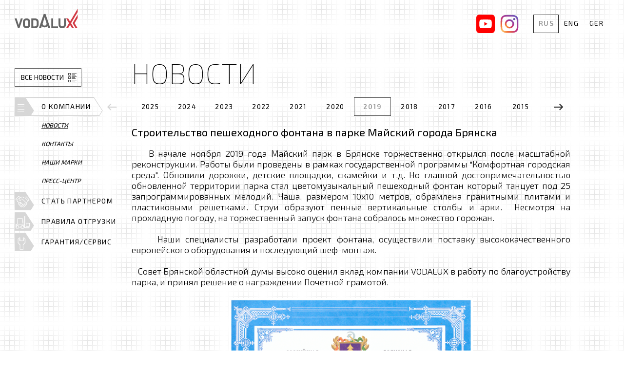

--- FILE ---
content_type: text/html; charset=UTF-8
request_url: https://www.vodalux.ru/ru/about/news/2019/1510.html
body_size: 5120
content:
<!DOCTYPE html>
<html lang="ru" class="no-js">
<head>
	<meta charset="utf-8">
	<meta content="IE=edge,chrome=1" http-equiv="X-UA-Compatible">
	<meta name="viewport" content="width=840">
	<title>Строительство пешеходного фонтана в парке Майский города Брянска - 2019 - Новости - О компании - Vodalux.ru</title>
	<meta name="description" content="В начале ноября 2019 года Майский парк в Брянске торжественно открылся после масштабной реконструкции. Работы были проведены в рамках государственной программы &quot;Комфортная городская среда&quot;. Обновили дорожки, детские площадки, скамейки и">
	<meta name="keywords" content="О компании, Новости, 2019">
	<link rel="shortcut icon" href="/favicon.ico?2" type="image/x-icon">
	<link href="https://fonts.googleapis.com/css2?family=Exo+2:wght@100;300;400;500;600;700&display=swap" rel="stylesheet">
	<link href="/css/styles.min.css?98" rel="stylesheet">
	<link href="/css/temp.css?98" rel="stylesheet">
	<!--[if IE 8]>
		<link href="/css/ie8.css?98" rel="stylesheet" type="text/css">
	<![endif]-->
	<script src="/js/modernizr.min.js"></script>
	<script>
		(function(i,s,o,g,r,a,m){i['GoogleAnalyticsObject']=r;i[r]=i[r]||function(){
		(i[r].q=i[r].q||[]).push(arguments)},i[r].l=1*new Date();a=s.createElement(o),
		m=s.getElementsByTagName(o)[0];a.async=1;a.src=g;m.parentNode.insertBefore(a,m)
		})(window,document,'script','//www.google-analytics.com/analytics.js','ga');
		ga('create', 'UA-75771121-3', 'auto');
		ga('send', 'pageview');
	</script>
</head>
<body class="p-scheme-light p-text p-inner p-useful lang-ru foot-items-4">
<div class="l-wrapper">
<header class="l-header" id="header">
	<div class="container-fluid">
		<a href="/ru/" class="b-logo">Vodalux</a>
		<ul class="b-langs">
			<li class="selected"><a href="/ru/about/news/2019/1510.html"><span>Rus</span></a></li>
			<li><a href="/uk/"><span>Eng</span></a></li>
			<li><a href="/de/"><span>Ger</span></a></li>
			<li class="border"></li>
		</ul>

		<div style="float: right;margin: 30px 0 0 0;padding-right: 30px;">
			<a href="https://www.instagram.com/vodalux_official/" target="_blank" rel="nofollow">
				<img src="/i/instagram.svg" height="38" style="display: block; float: right">
			</a>
			<a href="https://www.youtube.com/channel/UCFk9brMQSFN8OQ389u5wUhw" target="_blank" rel="nofollow">
				<img src="/i/youtube.svg" height="38" style="display: block; float: right; margin-right: 11px">
			</a>
		</div>
	</div>
</header>
<main class="l-main" id="main">
	<div class="container-fluid">
		<div class="l-main-right-wrap">
			<div class="l-main-right">
				<div class="b-content" id="content">

<header class="b-page-header" id="page-header">
	<div class="b-page-title">Новости</div>
	<div class="b-page-nav">
		<div class="b-years owl-carousel" data-sect-id="3">
			<a href="/ru/about/news/2025/" data-title="2025 - Новости - О компании - Vodalux.ru" data-path="news">
				<span>2025</span>
			</a>
			<a href="/ru/about/news/90/" data-title="2024 - Новости - О компании - Vodalux.ru" data-path="news">
				<span>2024</span>
			</a>
			<a href="/ru/about/news/89/" data-title="2023 - Новости - О компании - Vodalux.ru" data-path="news">
				<span>2023</span>
			</a>
			<a href="/ru/about/news/88/" data-title="2022 - Новости - О компании - Vodalux.ru" data-path="news">
				<span>2022</span>
			</a>
			<a href="/ru/about/news/87/" data-title="2021 - Новости - О компании - Vodalux.ru" data-path="news">
				<span>2021</span>
			</a>
			<a href="/ru/about/news/2020/" data-title="2020 - Новости - О компании - Vodalux.ru" data-path="news">
				<span>2020</span>
			</a>
			<a href="/ru/about/news/2019/" data-title="2019 - Новости - О компании - Vodalux.ru" data-path="news" class="selected">
				<span>2019</span>
			</a>
			<a href="/ru/about/news/2018/" data-title="2018 - Новости - О компании - Vodalux.ru" data-path="news">
				<span>2018</span>
			</a>
			<a href="/ru/about/news/2017/" data-title="2017 - Новости - О компании - Vodalux.ru" data-path="news">
				<span>2017</span>
			</a>
			<a href="/ru/about/news/2016/" data-title="2016 - Новости - О компании - Vodalux.ru" data-path="news">
				<span>2016</span>
			</a>
			<a href="/ru/about/news/2015/" data-title="2015 - Новости - О компании - Vodalux.ru" data-path="news">
				<span>2015</span>
			</a>
			<a href="/ru/about/news/2014/" data-title="2014 - Новости - О компании - Vodalux.ru" data-path="news">
				<span>2014</span>
			</a>
			<a href="/ru/about/news/2013/" data-title="2013 - Новости - О компании - Vodalux.ru" data-path="news">
				<span>2013</span>
			</a>
			<a href="/ru/about/news/2012/" data-title="2012 - Новости - О компании - Vodalux.ru" data-path="news">
				<span>2012</span>
			</a>
			<a href="/ru/about/news/2011/" data-title="2011 - Новости - О компании - Vodalux.ru" data-path="news">
				<span>2011</span>
			</a>
			<a href="/ru/about/news/2010/" data-title="2010 - Новости - О компании - Vodalux.ru" data-path="news">
				<span>2010</span>
			</a>
			<a href="/ru/about/news/2009/" data-title="2009 - Новости - О компании - Vodalux.ru" data-path="news">
				<span>2009</span>
			</a>
			<a href="/ru/about/news/2008/" data-title="2008 - Новости - О компании - Vodalux.ru" data-path="news">
				<span>2008</span>
			</a>
			<a href="/ru/about/news/2007/" data-title="2007 - Новости - О компании - Vodalux.ru" data-path="news">
				<span>2007</span>
			</a>
			<a href="/ru/about/news/2006/" data-title="2006 - Новости - О компании - Vodalux.ru" data-path="news">
				<span>2006</span>
			</a>
			<a href="/ru/about/news/2004/" data-title="2004 - Новости - О компании - Vodalux.ru" data-path="news">
				<span>2004</span>
			</a>
			<a href="/ru/about/news/2005/" data-title="2005 - Новости - О компании - Vodalux.ru" data-path="news">
				<span>2005</span>
			</a>
			<a href="/ru/about/news/2003/" data-title="2003 - Новости - О компании - Vodalux.ru" data-path="news">
				<span>2003</span>
			</a>
			<a href="/ru/about/news/2002/" data-title="2002 - Новости - О компании - Vodalux.ru" data-path="news">
				<span>2002</span>
			</a>
			<a href="/ru/about/news/2001/" data-title="2001 - Новости - О компании - Vodalux.ru" data-path="news">
				<span>2001</span>
			</a>
			<a href="/ru/about/news/2000/" data-title="2000 - Новости - О компании - Vodalux.ru" data-path="news">
				<span>2000</span>
			</a>
			<a href="/ru/about/news/1999/" data-title="1999 - Новости - О компании - Vodalux.ru" data-path="news">
				<span>1999</span>
			</a>
		</div>

	</div>
</header>
<div class="b-page-content" id="page-content">
	<div class="b-article clearfix">
		<h1>
			Строительство пешеходного фонтана в парке Майский города Брянска
		</h1>
		<p class="g-justify-justify">&nbsp; &nbsp; В начале ноября 2019 года Майский парк в Брянске торжественно открылся после масштабной реконструкции. Работы были проведены в рамках государственной программы &quot;Комфортная городская среда&quot;. Обновили дорожки, детские площадки, скамейки и т.д. Но главной достопримечательностью обновленной территории парка стал цветомузыкальный пешеходный фонтан который танцует под 25 запрограммированных мелодий. Чаша, размером 10х10 метров, обрамлена гранитными плитами и пластиковыми решетками. Струи образуют пенные вертикальные столбы и арки. &nbsp;Несмотря на прохладную погоду, на торжественный запуск фонтана собралось множество горожан.</p>

<p class="g-justify-justify">&nbsp; &nbsp; &nbsp;Наши специалисты разработали проект фонтана, осуществили поставку высококачественного европейского оборудования и последующий шеф-монтаж.</p>

<p class="g-justify-justify">&nbsp; &nbsp;Совет Брянской областной думы высоко оценил вклад компании VODALUX в работу по благоустройству парка, и принял решение о награждении Почетной грамотой.</p>

<p class="g-justify-center"><img alt="" src="/storage/c/2020/10/13/1602603629_882067_88.jpg" style="width: 500px; height: 707px;"></p>
<p><iframe width="720" height="405" src="https://www.youtube.com/embed/6OqlWqbOZIs" frameborder="0" allowfullscreen="allowfullscreen"></iframe></p>

	</div>
	<div class="b-article-gallery row">
		<div class="col-xs-6 col-md-4"><a href="/storage/p/2020/10/13/1602603631_933684_79.png" data-photo-id="1602603631_933684_79" data-fancybox="photo-box"><img src="/storage/p/2020/10/13/1602603632_106172_02.png" alt="Фото - 1" title="Фото - 1" class="img-responsive" /></a></div>
		<div class="col-xs-6 col-md-4"><a href="/storage/p/2020/10/13/1602603633_590974_91.png" data-photo-id="1602603633_590974_91" data-fancybox="photo-box"><img src="/storage/p/2020/10/13/1602603633_783806_49.png" alt="Фото - 2" title="Фото - 2" class="img-responsive" /></a></div>
		<div class="col-xs-6 col-md-4"><a href="/storage/p/2020/10/13/1602603635_280327_41.png" data-photo-id="1602603635_280327_41" data-fancybox="photo-box"><img src="/storage/p/2020/10/13/1602603635_463851_99.png" alt="Фото - 3" title="Фото - 3" class="img-responsive" /></a></div>
		<div class="col-xs-6 col-md-4"><a href="/storage/p/2020/10/13/1602603636_401996_13.png" data-photo-id="1602603636_401996_13" data-fancybox="photo-box"><img src="/storage/p/2020/10/13/1602603636_543433_46.png" alt="Фото - 4" title="Фото - 4" class="img-responsive" /></a></div>
		<div class="col-xs-6 col-md-4"><a href="/storage/p/2020/10/13/1602603637_480701_01.png" data-photo-id="1602603637_480701_01" data-fancybox="photo-box"><img src="/storage/p/2020/10/13/1602603637_639105_50.png" alt="Фото - 5" title="Фото - 5" class="img-responsive" /></a></div>
		<div class="col-xs-6 col-md-4"><a href="/storage/p/2020/10/13/1602603638_620078_16.png" data-photo-id="1602603638_620078_16" data-fancybox="photo-box"><img src="/storage/p/2020/10/13/1602603638_779678_96.png" alt="Фото - 6" title="Фото - 6" class="img-responsive" /></a></div>
	</div>
	<div class="b-page-controls">
		<a href="#" class="btn btn-scroll-to-top" style="display: none;"></a>
	</div>
	<div id="modal-container"></div>
</div>

				</div>
			</div>
		</div>
		<div class="l-main-left">
			<div class="b-side" id="side">
				<div class="b-control-side" id="control-side">
					<a href="/ru/about/news/2019/" class="btn-control">
						<span>Все новости</span>
						<i class="icon icon-articles"></i>
					</a>
				</div>
				<ul class="b-menu" id="menu">
					<li class="b-menu-item b-menu-item__about active">
						<a href="/ru/about/" class="b-menu-item-link">
							<i class="icon icon-about"></i>
							<span>О компании</span>
						</a>
						<ul class="b-submenu">
							<li class="b-submenu-item active">
								<a href="/ru/about/news/" class="b-submenu-item-link">Новости</a>
								<div class="b-menu-item-inner hidden-lg">
									<div class="b-news-subscribe-head">
										<h4>
											<a href="#" id="mobile-subscribe-link"><span>Подпишитесь</span><br> на новости</a>
										</h4>
									</div>
								</div>
							</li>
							<li class="b-submenu-item">
								<a href="/ru/about/contacts/" class="b-submenu-item-link">Контакты</a>
							</li>
							<li class="b-submenu-item">
								<a href="/ru/about/brands/" class="b-submenu-item-link">Наши марки</a>
							</li>
							<li class="b-submenu-item">
								<a href="/ru/about/press/" class="b-submenu-item-link">Пресс-центр</a>
							</li>
						</ul>
					</li>
					<li class="b-menu-item b-menu-item__partners">
						<a href="/ru/for-partners/" class="b-menu-item-link">
							<i class="icon icon-partners"></i>
							<span class="visible-lg">Стать партнером</span>
							<span class="hidden-lg">Партнерам</span>
						</a>
					</li>
					<li class="b-menu-item b-menu-item__shipment">
						<a href="/ru/shipping-rules/" class="b-menu-item-link">
							<i class="icon icon-shipment"></i>
							<span class="visible-lg">Правила отгрузки</span>
							<span class="hidden-lg">Правила отгр.</span>
						</a>
					</li>
					<li class="b-menu-item b-menu-item__service">
						<a href="/ru/warranty-and-service/" class="b-menu-item-link">
							<i class="icon icon-service"></i>
							<span class="visible-lg">Гарантия/Сервис</span>
							<span class="hidden-lg">Гарант./Серв.</span>
						</a>
					</li>
					<li class="border"></li>
				</ul>
			</div>
		</div>

	</div>
</main>
</div>
<footer class="l-footer" id="footer">
	<div class="b-foot-container">
		<div class="b-foot-cell b-foot-cell__fountains">
			<div class="b-foot-cell-pic"><img src="/storage/c/2016/03/01/1499678178_619743_69.jpg" alt="Фонтаны" title="Фонтаны" /></div>
			<div class="b-foot-cell-overlay"></div>
			<div class="b-foot-cell-content">
				<div class="b-foot-cell-title">
					<a href="https://vodalux-fontan.ru/ru/" target="_blank">
						<span class="name">Фонтаны</span><span class="arrow">&gt;</span>
					</a>
				</div>
				<div class="b-foot-cell-menu">
					<ul>
						<li><a href="https://vodalux-fontan.ru/ru/equipment/" target="_blank">Оборудование</a></li>
						<li><a href="https://vodalux-fontan.ru/ru/portfolio/" target="_blank">Наши работы</a></li>
						<li><a href="https://vodalux-fontan.ru/ru/services/creations/" target="_blank">Услуги</a></li>
						<li class="border"></li>
					</ul>
				</div>
			</div>
		</div>
		<div class="b-foot-cell b-foot-cell__ponds">
			<div class="b-foot-cell-pic"><img src="/storage/c/2016/03/01/1499678172_011031_50.jpg" alt="Пруды" title="Пруды" /></div>
			<div class="b-foot-cell-overlay"></div>
			<div class="b-foot-cell-content">
				<div class="b-foot-cell-title">
					<a href="https://vodalux-prud.ru/ru/" target="_blank">
						<span class="name">Пруды</span><span class="arrow">&gt;</span>
					</a>
				</div>
				<div class="b-foot-cell-menu">
					<ul>
						<li><a href="https://vodalux-prud.ru/ru/pumps/" target="_blank">Оборудование</a></li>
						<li><a href="https://vodalux-prud.ru/ru/video/" target="_blank">Видео</a></li>
						<li><a href="https://vodalux-prud.ru/ru/price/" target="_blank">Скачать каталог</a></li>
						<li class="border"></li>
					</ul>
				</div>
			</div>
		</div>
		<div class="b-foot-cell b-foot-cell__light">
			<div class="b-foot-cell-pic"><img src="/storage/c/2016/03/01/1499678162_918888_11.jpg" alt="Ландшафтный свет" title="Ландшафтный свет" /></div>
			<div class="b-foot-cell-overlay"></div>
			<div class="b-foot-cell-content">
				<div class="b-foot-cell-title">
					<a href="https://www.vodalux-svet.ru/ru/" target="_blank">
						<span class="name"><span>Ландшафтный</span> свет</span><span class="arrow">&gt;</span>
					</a>
				</div>
				<div class="b-foot-cell-menu">
					<ul>
						<li><a href="https://www.vodalux-svet.ru/ru/goods/post_lighting/" target="_blank">Оборудование</a></li>
						<li><a href="https://www.vodalux-svet.ru/ru/download/" target="_blank">Скачать Каталог</a></li>
						<li class="border"></li>
					</ul>
				</div>
			</div>
		</div>
		<div class="b-foot-cell b-foot-cell__aquacascata">
			<div class="b-foot-cell-pic"><img src="/storage/c/2020/08/31/1598885805_771553_06.png" alt="Водные игровые площадки" title="Водные игровые площадки" /></div>
			<div class="b-foot-cell-overlay"></div>
			<div class="b-foot-cell-content">
				<div class="b-foot-cell-title">
					<a>
						<span class="name"><span>Водные</span> игровые площадки</span><span class="arrow">&gt;</span>
					</a>
				</div>
				<div class="b-foot-cell-menu">
					<ul>
						<li><a href="https://vodalux-fontan.ru/ru/equipment/water-playgrounds/" target="_blank">Водные площадки</a></li>
						<li class="border"></li>
					</ul>
				</div>
			</div>
		</div>
	</div>
</footer>
<script src="/js/libs.min.js?98"></script>
<script src="/js/common.js?98"></script>
<!--[if lte IE 8]>
	<script src="/js/respond.min.js"></script>
<![endif]-->
<!-- Yandex.Metrika counter -->
<script type="text/javascript">
    (function (d, w, c) {
        (w[c] = w[c] || []).push(function() {
            try {
                w.yaCounter36243240 = new Ya.Metrika({
                    id:36243240,
                    clickmap:true,
                    trackLinks:true,
                    accurateTrackBounce:true,
                    webvisor:true
                });
            } catch(e) { }
        });

        var n = d.getElementsByTagName("script")[0],
            s = d.createElement("script"),
            f = function () { n.parentNode.insertBefore(s, n); };
        s.type = "text/javascript";
        s.async = true;
        s.src = "https://mc.yandex.ru/metrika/watch.js";

        if (w.opera == "[object Opera]") {
            d.addEventListener("DOMContentLoaded", f, false);
        } else { f(); }
    })(document, window, "yandex_metrika_callbacks");
</script>
<noscript><div><img src="https://mc.yandex.ru/watch/36243240" style="position:absolute; left:-9999px;" alt="" /></div></noscript>
<!-- /Yandex.Metrika counter -->
</body>
</html>





--- FILE ---
content_type: text/css
request_url: https://www.vodalux.ru/css/styles.min.css?98
body_size: 26283
content:
/*!
 * Bootstrap v3.4.1 (https://getbootstrap.com/)
 * Copyright 2011-2019 Twitter, Inc.
 * Licensed under MIT (https://github.com/twbs/bootstrap/blob/master/LICENSE)
 */
/*! normalize.css v3.0.3 | MIT License | github.com/necolas/normalize.css */
html{font-family:sans-serif;-ms-text-size-adjust:100%;-webkit-text-size-adjust:100%}body{margin:0}article,aside,details,figcaption,figure,footer,header,hgroup,main,menu,nav,section,summary{display:block}audio,canvas,progress,video{display:inline-block;vertical-align:baseline}audio:not([controls]){display:none;height:0}[hidden],template{display:none}a{background-color:transparent}a:active,a:hover{outline:0}abbr[title]{border-bottom:none;-webkit-text-decoration:underline dotted;text-decoration:underline dotted}b,strong{font-weight:700}dfn{font-style:italic}h1{font-size:2em;margin:.67em 0}mark{background:#ff0;color:#000}small{font-size:80%}sub,sup{font-size:75%;line-height:0;position:relative;vertical-align:baseline}sup{top:-.5em}sub{bottom:-.25em}img{border:0}svg:not(:root){overflow:hidden}figure{margin:1em 40px}hr{box-sizing:content-box;height:0}pre{overflow:auto}code,kbd,pre,samp{font-family:monospace,monospace;font-size:1em}button,input,optgroup,select,textarea{color:inherit;font:inherit;margin:0}button{overflow:visible}button,select{text-transform:none}button,html input[type=button],input[type=reset],input[type=submit]{-webkit-appearance:button;cursor:pointer}button[disabled],html input[disabled]{cursor:default}button::-moz-focus-inner,input::-moz-focus-inner{border:0;padding:0}input{line-height:normal}input[type=checkbox],input[type=radio]{box-sizing:border-box;padding:0}input[type=number]::-webkit-inner-spin-button,input[type=number]::-webkit-outer-spin-button{height:auto}input[type=search]{-webkit-appearance:textfield;box-sizing:content-box}input[type=search]::-webkit-search-cancel-button,input[type=search]::-webkit-search-decoration{-webkit-appearance:none}fieldset{border:1px solid silver;margin:0 2px;padding:.35em .625em .75em}legend{border:0}textarea{overflow:auto}optgroup{font-weight:700}table{border-collapse:collapse;border-spacing:0}legend,td,th{padding:0}
/*! Source: https://github.com/h5bp/html5-boilerplate/blob/master/src/css/main.css */
@-webkit-keyframes fadeOut{0%{opacity:1}to{opacity:0}}
@keyframes fadeOut{0%{opacity:1}to{opacity:0}}@-webkit-keyframes kenburns{0%{transform:scale(1.5)}to{transform:scale(1)}}@keyframes kenburns{0%{transform:scale(1.5)}to{transform:scale(1)}}@-webkit-keyframes kenburnsDownLeft{0%{transform:scale(1.5) translate(10%,-10%)}to{transform:scale(1) translate(0,0)}}@keyframes kenburnsDownLeft{0%{transform:scale(1.5) translate(10%,-10%)}to{transform:scale(1) translate(0,0)}}@-webkit-keyframes kenburnsDownRight{0%{transform:scale(1.5) translate(-10%,-10%)}to{transform:scale(1) translate(0,0)}}@keyframes kenburnsDownRight{0%{transform:scale(1.5) translate(-10%,-10%)}to{transform:scale(1) translate(0,0)}}@-webkit-keyframes kenburnsDown{0%{transform:scale(1.5) translate(0,-10%)}to{transform:scale(1) translate(0,0)}}@keyframes kenburnsDown{0%{transform:scale(1.5) translate(0,-10%)}to{transform:scale(1) translate(0,0)}}@-webkit-keyframes kenburnsLeft{0%{transform:scale(1.5) translate(10%,0)}to{transform:scale(1) translate(0,0)}}@keyframes kenburnsLeft{0%{transform:scale(1.5) translate(10%,0)}to{transform:scale(1) translate(0,0)}}@-webkit-keyframes kenburnsRight{0%{transform:scale(1.5) translate(-10%,0)}to{transform:scale(1) translate(0,0)}}@keyframes kenburnsRight{0%{transform:scale(1.5) translate(-10%,0)}to{transform:scale(1) translate(0,0)}}@-webkit-keyframes kenburnsUpLeft{0%{transform:scale(1.5) translate(10%,10%)}to{transform:scale(1) translate(0,0)}}@keyframes kenburnsUpLeft{0%{transform:scale(1.5) translate(10%,10%)}to{transform:scale(1) translate(0,0)}}@-webkit-keyframes kenburnsUpRight{0%{transform:scale(1.5) translate(-10%,10%)}to{transform:scale(1) translate(0,0)}}@keyframes kenburnsUpRight{0%{transform:scale(1.5) translate(-10%,10%)}to{transform:scale(1) translate(0,0)}}@-webkit-keyframes kenburnsUp{0%{transform:scale(1.5) translate(0,10%)}to{transform:scale(1) translate(0,0)}}@keyframes kenburnsUp{0%{transform:scale(1.5) translate(0,10%)}to{transform:scale(1) translate(0,0)}}@-webkit-keyframes fancybox-rotate{to{transform:rotate(360deg)}}@keyframes fancybox-rotate{to{transform:rotate(360deg)}}@media print{*,:after,:before{color:#000!important;text-shadow:none!important;background:0 0!important;box-shadow:none!important}a,a:visited{text-decoration:underline}a[href]:after{content:" (" attr(href) ")"}abbr[title]:after{content:" (" attr(title) ")"}a[href^="#"]:after,a[href^="javascript:"]:after{content:""}blockquote,pre{border:1px solid #999}thead{display:table-header-group}blockquote,img,pre,tr{page-break-inside:avoid}img{max-width:100%!important}h2,h3,p{orphans:3;widows:3}h2,h3{page-break-after:avoid}.navbar{display:none}.btn>.caret,.dropup>.btn>.caret{border-top-color:#000!important}.label{border:1px solid #000}.table{border-collapse:collapse!important}.table td,.table th{background-color:#fff!important}.table-bordered td,.table-bordered th{border:1px solid #ddd!important}}*,:after,:before{box-sizing:border-box}html{font-size:10px;-webkit-tap-highlight-color:transparent}a,body{color:#fff}body{font-family:"Exo 2",Helvetica,Arial,sans-serif;font-size:14px;line-height:1.286;background-color:#fff}button,input,select,textarea{line-height:inherit}a{text-decoration:none;transition:color .15s ease-out,border-color .15s ease-out,background-color .15s ease-out}a:focus,a:hover{text-decoration:none}a:focus{outline:5px auto -webkit-focus-ring-color;outline-offset:-2px}figure{margin:0}img{vertical-align:middle}.img-responsive{display:block;max-width:100%;height:auto}.img-rounded{border-radius:6px}.img-thumbnail{padding:4px;line-height:1.286;background-color:#fff;border:1px solid #ddd;border-radius:4px;transition:all all .2s ease-in-out ease;display:inline-block;max-width:100%;height:auto}.img-circle{border-radius:50%}hr{margin-top:18px;margin-bottom:18px;border:0;border-top:1px solid #eee}.sr-only{position:absolute;width:1px;height:1px;padding:0;margin:-1px;overflow:hidden;clip:rect(0,0,0,0);border:0}.sr-only-focusable:active,.sr-only-focusable:focus{position:static;width:auto;height:auto;margin:0;overflow:visible;clip:auto}[role=button]{cursor:pointer}.h1,.h2,.h3,.h4,.h5,.h6,h1,h2,h3,h4,h5,h6{font-family:inherit;color:inherit}.h1,.h2,.h3,.h4,.h5,.h6{font-weight:500;line-height:1.1;margin-top:18px;margin-bottom:9px}.h1 .small,.h1 small,.h2 .small,.h2 small,.h3 .small,.h3 small,.h4 .small,.h4 small,.h5 .small,.h5 small,.h6 .small,.h6 small,h1 .small,h1 small,h2 .small,h2 small,h3 .small,h3 small,h4 .small,h4 small,h5 .small,h5 small,h6 .small,h6 small{font-weight:400;line-height:1;color:#777}.h1 .small,.h1 small,.h2 .small,.h2 small,.h3 .small,.h3 small,h1 .small,h1 small,h2 .small,h2 small,h3 .small,h3 small{font-size:65%}.h4,.h5,.h6{margin-top:9px}.h4 .small,.h4 small,.h5 .small,.h5 small,.h6 .small,.h6 small,h4 .small,h4 small,h5 .small,h5 small,h6 .small,h6 small{font-size:75%}.h1,h1{font-size:36px}.h2,h2{font-size:30px}.h3,h3{font-size:24px}.h4,h4{font-size:18px}.b-menu-item-inner .b-news-subscribe-head h4,.h5,h5{font-size:14px}.h6,h6{font-size:12px}p{margin:0 0 9px}.lead{margin-bottom:18px;font-size:16px;font-weight:300;line-height:1.4}@media (min-width:768px){.lead{font-size:21px}}.small,small{font-size:85%}.mark,mark{padding:.2em;background-color:#fcf8e3}.text-left{text-align:left}.text-right{text-align:right}.text-center{text-align:center}.text-justify{text-align:justify}.text-nowrap{white-space:nowrap}.text-lowercase{text-transform:lowercase}.text-uppercase{text-transform:uppercase}.flex-pauseplay span,.text-capitalize{text-transform:capitalize}.text-muted{color:#777}.b-menu-item-inner .b-news-subscribe-head h4 span,.text-primary{color:red}a.text-primary:focus,a.text-primary:hover{color:#c00}.text-success{color:#3c763d}a.text-success:focus,a.text-success:hover{color:#2b542c}.text-info{color:#31708f}a.text-info:focus,a.text-info:hover{color:#245269}.text-warning{color:#8a6d3b}a.text-warning:focus,a.text-warning:hover{color:#66512c}.text-danger{color:#a94442}a.text-danger:focus,a.text-danger:hover{color:#843534}.bg-primary{color:#fff;background-color:red}a.bg-primary:focus,a.bg-primary:hover{background-color:#c00}.bg-success{background-color:#dff0d8}a.bg-success:focus,a.bg-success:hover{background-color:#c1e2b3}.bg-info{background-color:#d9edf7}a.bg-info:focus,a.bg-info:hover{background-color:#afd9ee}.bg-warning{background-color:#fcf8e3}a.bg-warning:focus,a.bg-warning:hover{background-color:#f7ecb5}.bg-danger{background-color:#f2dede}a.bg-danger:focus,a.bg-danger:hover{background-color:#e4b9b9}.page-header{padding-bottom:8px;margin:36px 0 18px;border-bottom:1px solid #eee}dl,ol,ul{margin-top:0;margin-bottom:9px}ol ol,ol ul,ul ol,ul ul{margin-bottom:0}.list-inline,.list-unstyled{padding-left:0;list-style:none}.list-inline{margin-left:-5px}.list-inline>li{display:inline-block;padding-right:5px;padding-left:5px}dl{margin-bottom:18px}dd,dt{line-height:1.286}dt{font-weight:700}dd{margin-left:0}@media (min-width:768px){.dl-horizontal dt{float:left;width:160px;clear:left;text-align:right;overflow:hidden;text-overflow:ellipsis;white-space:nowrap}.dl-horizontal dd{margin-left:180px}}abbr[data-original-title],abbr[title]{cursor:help}.initialism{font-size:90%;text-transform:uppercase}blockquote{padding:9px 18px;margin:0 0 18px;font-size:17.5px;border-left:5px solid #eee}blockquote ol:last-child,blockquote p:last-child,blockquote ul:last-child{margin-bottom:0}blockquote .small,blockquote footer,blockquote small{display:block;font-size:80%;line-height:1.286;color:#777}blockquote .small:before,blockquote footer:before,blockquote small:before{content:"\2014 \00A0"}.blockquote-reverse,blockquote.pull-right{padding-right:15px;padding-left:0;text-align:right;border-right:5px solid #eee;border-left:0}.blockquote-reverse .small:before,.blockquote-reverse footer:before,.blockquote-reverse small:before,blockquote.pull-right .small:before,blockquote.pull-right footer:before,blockquote.pull-right small:before{content:""}.blockquote-reverse .small:after,.blockquote-reverse footer:after,.blockquote-reverse small:after,blockquote.pull-right .small:after,blockquote.pull-right footer:after,blockquote.pull-right small:after{content:"\00A0 \2014"}address{margin-bottom:18px;font-style:normal;line-height:1.286}.container{padding-right:15px;padding-left:15px;margin-right:auto;margin-left:auto}@media (min-width:768px){.container{width:750px}}@media (min-width:992px){.container{width:970px}}@media (min-width:1200px){.container{width:1170px}}.container-fluid{padding-right:15px;padding-left:15px;margin-right:auto;margin-left:auto}.row{margin-right:-15px;margin-left:-15px}.row-no-gutters{margin-right:0;margin-left:0}.row-no-gutters [class*=col-]{padding-right:0;padding-left:0}.col-lg-1,.col-lg-10,.col-lg-11,.col-lg-12,.col-lg-2,.col-lg-3,.col-lg-4,.col-lg-5,.col-lg-6,.col-lg-7,.col-lg-8,.col-lg-9,.col-md-1,.col-md-10,.col-md-11,.col-md-12,.col-md-2,.col-md-3,.col-md-4,.col-md-5,.col-md-6,.col-md-7,.col-md-8,.col-md-9,.col-sm-1,.col-sm-10,.col-sm-11,.col-sm-12,.col-sm-2,.col-sm-3,.col-sm-4,.col-sm-5,.col-sm-6,.col-sm-7,.col-sm-8,.col-sm-9,.col-xs-1,.col-xs-10,.col-xs-11,.col-xs-12,.col-xs-2,.col-xs-3,.col-xs-4,.col-xs-5,.col-xs-6,.col-xs-7,.col-xs-8,.col-xs-9{position:relative;min-height:1px;padding-right:15px;padding-left:15px}.col-xs-1,.col-xs-10,.col-xs-11,.col-xs-12,.col-xs-2,.col-xs-3,.col-xs-4,.col-xs-5,.col-xs-6,.col-xs-7,.col-xs-8,.col-xs-9{float:left}.col-xs-12{width:100%}.col-xs-11{width:91.66666667%}.col-xs-10{width:83.33333333%}.col-xs-9{width:75%}.col-xs-8{width:66.66666667%}.col-xs-7{width:58.33333333%}.col-xs-6{width:50%}.col-xs-5{width:41.66666667%}.col-xs-4{width:33.33333333%}.col-xs-3{width:25%}.col-xs-2{width:16.66666667%}.col-xs-1{width:8.33333333%}.col-xs-pull-12{right:100%}.col-xs-pull-11{right:91.66666667%}.col-xs-pull-10{right:83.33333333%}.col-xs-pull-9{right:75%}.col-xs-pull-8{right:66.66666667%}.col-xs-pull-7{right:58.33333333%}.col-xs-pull-6{right:50%}.col-xs-pull-5{right:41.66666667%}.col-xs-pull-4{right:33.33333333%}.col-xs-pull-3{right:25%}.col-xs-pull-2{right:16.66666667%}.col-xs-pull-1{right:8.33333333%}.col-xs-pull-0{right:auto}.col-xs-push-12{left:100%}.col-xs-push-11{left:91.66666667%}.col-xs-push-10{left:83.33333333%}.col-xs-push-9{left:75%}.col-xs-push-8{left:66.66666667%}.col-xs-push-7{left:58.33333333%}.col-xs-push-6{left:50%}.col-xs-push-5{left:41.66666667%}.col-xs-push-4{left:33.33333333%}.col-xs-push-3{left:25%}.col-xs-push-2{left:16.66666667%}.col-xs-push-1{left:8.33333333%}.col-xs-push-0{left:auto}.col-xs-offset-12{margin-left:100%}.col-xs-offset-11{margin-left:91.66666667%}.col-xs-offset-10{margin-left:83.33333333%}.col-xs-offset-9{margin-left:75%}.col-xs-offset-8{margin-left:66.66666667%}.col-xs-offset-7{margin-left:58.33333333%}.col-xs-offset-6{margin-left:50%}.col-xs-offset-5{margin-left:41.66666667%}.col-xs-offset-4{margin-left:33.33333333%}.col-xs-offset-3{margin-left:25%}.col-xs-offset-2{margin-left:16.66666667%}.col-xs-offset-1{margin-left:8.33333333%}.col-xs-offset-0{margin-left:0}@media (min-width:768px){.col-sm-1,.col-sm-10,.col-sm-11,.col-sm-12,.col-sm-2,.col-sm-3,.col-sm-4,.col-sm-5,.col-sm-6,.col-sm-7,.col-sm-8,.col-sm-9{float:left}.col-sm-12{width:100%}.col-sm-11{width:91.66666667%}.col-sm-10{width:83.33333333%}.col-sm-9{width:75%}.col-sm-8{width:66.66666667%}.col-sm-7{width:58.33333333%}.col-sm-6{width:50%}.col-sm-5{width:41.66666667%}.col-sm-4{width:33.33333333%}.col-sm-3{width:25%}.col-sm-2{width:16.66666667%}.col-sm-1{width:8.33333333%}.col-sm-pull-12{right:100%}.col-sm-pull-11{right:91.66666667%}.col-sm-pull-10{right:83.33333333%}.col-sm-pull-9{right:75%}.col-sm-pull-8{right:66.66666667%}.col-sm-pull-7{right:58.33333333%}.col-sm-pull-6{right:50%}.col-sm-pull-5{right:41.66666667%}.col-sm-pull-4{right:33.33333333%}.col-sm-pull-3{right:25%}.col-sm-pull-2{right:16.66666667%}.col-sm-pull-1{right:8.33333333%}.col-sm-pull-0{right:auto}.col-sm-push-12{left:100%}.col-sm-push-11{left:91.66666667%}.col-sm-push-10{left:83.33333333%}.col-sm-push-9{left:75%}.col-sm-push-8{left:66.66666667%}.col-sm-push-7{left:58.33333333%}.col-sm-push-6{left:50%}.col-sm-push-5{left:41.66666667%}.col-sm-push-4{left:33.33333333%}.col-sm-push-3{left:25%}.col-sm-push-2{left:16.66666667%}.col-sm-push-1{left:8.33333333%}.col-sm-push-0{left:auto}.col-sm-offset-12{margin-left:100%}.col-sm-offset-11{margin-left:91.66666667%}.col-sm-offset-10{margin-left:83.33333333%}.col-sm-offset-9{margin-left:75%}.col-sm-offset-8{margin-left:66.66666667%}.col-sm-offset-7{margin-left:58.33333333%}.col-sm-offset-6{margin-left:50%}.col-sm-offset-5{margin-left:41.66666667%}.col-sm-offset-4{margin-left:33.33333333%}.col-sm-offset-3{margin-left:25%}.col-sm-offset-2{margin-left:16.66666667%}.col-sm-offset-1{margin-left:8.33333333%}.col-sm-offset-0{margin-left:0}}@media (min-width:992px){.col-md-1,.col-md-10,.col-md-11,.col-md-12,.col-md-2,.col-md-3,.col-md-4,.col-md-5,.col-md-6,.col-md-7,.col-md-8,.col-md-9{float:left}.col-md-12{width:100%}.col-md-11{width:91.66666667%}.col-md-10{width:83.33333333%}.col-md-9{width:75%}.col-md-8{width:66.66666667%}.col-md-7{width:58.33333333%}.col-md-6{width:50%}.col-md-5{width:41.66666667%}.col-md-4{width:33.33333333%}.col-md-3{width:25%}.col-md-2{width:16.66666667%}.col-md-1{width:8.33333333%}.col-md-pull-12{right:100%}.col-md-pull-11{right:91.66666667%}.col-md-pull-10{right:83.33333333%}.col-md-pull-9{right:75%}.col-md-pull-8{right:66.66666667%}.col-md-pull-7{right:58.33333333%}.col-md-pull-6{right:50%}.col-md-pull-5{right:41.66666667%}.col-md-pull-4{right:33.33333333%}.col-md-pull-3{right:25%}.col-md-pull-2{right:16.66666667%}.col-md-pull-1{right:8.33333333%}.col-md-pull-0{right:auto}.col-md-push-12{left:100%}.col-md-push-11{left:91.66666667%}.col-md-push-10{left:83.33333333%}.col-md-push-9{left:75%}.col-md-push-8{left:66.66666667%}.col-md-push-7{left:58.33333333%}.col-md-push-6{left:50%}.col-md-push-5{left:41.66666667%}.col-md-push-4{left:33.33333333%}.col-md-push-3{left:25%}.col-md-push-2{left:16.66666667%}.col-md-push-1{left:8.33333333%}.col-md-push-0{left:auto}.col-md-offset-12{margin-left:100%}.col-md-offset-11{margin-left:91.66666667%}.col-md-offset-10{margin-left:83.33333333%}.col-md-offset-9{margin-left:75%}.col-md-offset-8{margin-left:66.66666667%}.col-md-offset-7{margin-left:58.33333333%}.col-md-offset-6{margin-left:50%}.col-md-offset-5{margin-left:41.66666667%}.col-md-offset-4{margin-left:33.33333333%}.col-md-offset-3{margin-left:25%}.col-md-offset-2{margin-left:16.66666667%}.col-md-offset-1{margin-left:8.33333333%}.col-md-offset-0{margin-left:0}}@media (min-width:1200px){.col-lg-1,.col-lg-10,.col-lg-11,.col-lg-12,.col-lg-2,.col-lg-3,.col-lg-4,.col-lg-5,.col-lg-6,.col-lg-7,.col-lg-8,.col-lg-9{float:left}.col-lg-12{width:100%}.col-lg-11{width:91.66666667%}.col-lg-10{width:83.33333333%}.col-lg-9{width:75%}.col-lg-8{width:66.66666667%}.col-lg-7{width:58.33333333%}.col-lg-6{width:50%}.col-lg-5{width:41.66666667%}.col-lg-4{width:33.33333333%}.col-lg-3{width:25%}.col-lg-2{width:16.66666667%}.col-lg-1{width:8.33333333%}.col-lg-pull-12{right:100%}.col-lg-pull-11{right:91.66666667%}.col-lg-pull-10{right:83.33333333%}.col-lg-pull-9{right:75%}.col-lg-pull-8{right:66.66666667%}.col-lg-pull-7{right:58.33333333%}.col-lg-pull-6{right:50%}.col-lg-pull-5{right:41.66666667%}.col-lg-pull-4{right:33.33333333%}.col-lg-pull-3{right:25%}.col-lg-pull-2{right:16.66666667%}.col-lg-pull-1{right:8.33333333%}.col-lg-pull-0{right:auto}.col-lg-push-12{left:100%}.col-lg-push-11{left:91.66666667%}.col-lg-push-10{left:83.33333333%}.col-lg-push-9{left:75%}.col-lg-push-8{left:66.66666667%}.col-lg-push-7{left:58.33333333%}.col-lg-push-6{left:50%}.col-lg-push-5{left:41.66666667%}.col-lg-push-4{left:33.33333333%}.col-lg-push-3{left:25%}.col-lg-push-2{left:16.66666667%}.col-lg-push-1{left:8.33333333%}.col-lg-push-0{left:auto}.col-lg-offset-12{margin-left:100%}.col-lg-offset-11{margin-left:91.66666667%}.col-lg-offset-10{margin-left:83.33333333%}.col-lg-offset-9{margin-left:75%}.col-lg-offset-8{margin-left:66.66666667%}.col-lg-offset-7{margin-left:58.33333333%}.col-lg-offset-6{margin-left:50%}.col-lg-offset-5{margin-left:41.66666667%}.col-lg-offset-4{margin-left:33.33333333%}.col-lg-offset-3{margin-left:25%}.col-lg-offset-2{margin-left:16.66666667%}.col-lg-offset-1{margin-left:8.33333333%}.col-lg-offset-0{margin-left:0}}fieldset,legend{padding:0;border:0}fieldset{min-width:0;margin:0}legend{display:block;width:100%;margin-bottom:18px;font-size:21px;line-height:inherit;color:#333;border-bottom:1px solid #e5e5e5}label{display:inline-block;max-width:100%;margin-bottom:5px;font-weight:300}input[type=search]{box-sizing:border-box;-webkit-appearance:none;-moz-appearance:none;appearance:none}input[type=checkbox],input[type=radio]{margin:4px 0 0;margin-top:1px \9;line-height:normal}fieldset[disabled] input[type=checkbox],fieldset[disabled] input[type=radio],input[type=checkbox].disabled,input[type=checkbox][disabled],input[type=radio].disabled,input[type=radio][disabled]{cursor:not-allowed}input[type=file]{display:block}input[type=range]{display:block;width:100%}.form-group-sm select[multiple].form-control,.form-group-sm textarea.form-control,select[multiple],select[multiple].input-sm,select[size],textarea.form-control,textarea.input-sm{height:auto}input[type=checkbox]:focus,input[type=file]:focus,input[type=radio]:focus{outline:5px auto -webkit-focus-ring-color;outline-offset:-2px}.form-control,output{display:block;font-size:14px;color:#555}output{padding-top:7px;line-height:1.286}.form-control{width:100%;padding:6px 12px;background-color:#fff;border:1px solid #ccc;-webkit-box-shadow:inset 0 1px 1px rgba(0,0,0,.075);transition:all border-color ease-in-out .15s,box-shadow ease-in-out .15s ease}.form-control:focus{border-color:#66afe9;outline:0;-webkit-box-shadow:inset 0 1px 1px rgba(0,0,0,.075),0 0 8px rgba(102,175,233,.6)}.form-control::-moz-placeholder{color:#999;opacity:1}.form-control:-ms-input-placeholder{color:#999}.form-control::-webkit-input-placeholder{color:#999}.form-control::-ms-expand{background-color:transparent;border:0}.form-control[disabled],.form-control[readonly],fieldset[disabled] .form-control{background-color:#eee;opacity:1}.checkbox.disabled label,.form-control[disabled],.radio.disabled label,fieldset[disabled] .checkbox label,fieldset[disabled] .form-control,fieldset[disabled] .radio label{cursor:not-allowed}@media screen and (-webkit-min-device-pixel-ratio:0){input[type=date].form-control,input[type=datetime-local].form-control,input[type=month].form-control,input[type=time].form-control{line-height:32px}.input-group-sm input[type=date],.input-group-sm input[type=datetime-local],.input-group-sm input[type=month],.input-group-sm input[type=time],input[type=date].input-sm,input[type=datetime-local].input-sm,input[type=month].input-sm,input[type=time].input-sm{line-height:30px}.input-group-lg input[type=date],.input-group-lg input[type=datetime-local],.input-group-lg input[type=month],.input-group-lg input[type=time],input[type=date].input-lg,input[type=datetime-local].input-lg,input[type=month].input-lg,input[type=time].input-lg{line-height:46px}}.form-group{margin-bottom:15px}.checkbox,.radio{position:relative;display:block;margin-top:10px;margin-bottom:10px}.checkbox label,.checkbox-inline,.radio label,.radio-inline{padding-left:20px;margin-bottom:0;font-weight:400;cursor:pointer}.checkbox label,.radio label{min-height:18px}.checkbox input[type=checkbox],.checkbox-inline input[type=checkbox],.radio input[type=radio],.radio-inline input[type=radio]{position:absolute;margin-top:4px \9;margin-left:-20px}.checkbox+.checkbox,.radio+.radio{margin-top:-5px}.checkbox-inline,.radio-inline{position:relative;display:inline-block;vertical-align:middle}.checkbox-inline.disabled,.radio-inline.disabled,fieldset[disabled] .checkbox-inline,fieldset[disabled] .radio-inline{cursor:not-allowed}.checkbox-inline+.checkbox-inline,.radio-inline+.radio-inline{margin-top:0;margin-left:10px}.form-control-static{min-height:32px;padding-top:7px;padding-bottom:7px;margin-bottom:0}.form-control-static.input-lg,.form-control-static.input-sm{padding-right:0;padding-left:0}.form-group-sm .form-control,.input-sm{height:30px;padding:5px 10px;font-size:12px;line-height:1.5;border-radius:3px}.form-group-sm select.form-control,select.input-sm{height:30px;line-height:30px}.form-group-sm .form-control-static{height:30px;min-height:30px;padding:6px 10px;font-size:12px;line-height:1.5}.form-group-lg .form-control,.input-lg{height:46px;padding:10px 16px;font-size:18px;line-height:1.3333333;border-radius:6px}.form-group-lg select[multiple].form-control,.form-group-lg textarea.form-control,select[multiple].input-lg,textarea.input-lg{height:auto}.form-group-lg select.form-control,select.input-lg{height:46px;line-height:46px}.form-group-lg .form-control-static{height:46px;min-height:36px;padding:11px 16px;font-size:18px;line-height:1.3333333}.has-feedback{position:relative}.has-feedback .form-control{padding-right:40px}.form-control-feedback{position:absolute;top:0;right:0;z-index:2;display:block;width:32px;height:32px;line-height:32px;text-align:center;pointer-events:none}.form-group-lg .form-control+.form-control-feedback,.input-group-lg+.form-control-feedback,.input-lg+.form-control-feedback{width:46px;height:46px;line-height:46px}.form-group-sm .form-control+.form-control-feedback,.input-group-sm+.form-control-feedback,.input-sm+.form-control-feedback{width:30px;height:30px;line-height:30px}.has-success .checkbox,.has-success .checkbox-inline,.has-success .control-label,.has-success .help-block,.has-success .radio,.has-success .radio-inline,.has-success.checkbox label,.has-success.checkbox-inline label,.has-success.radio label,.has-success.radio-inline label{color:#3c763d}.has-success .form-control{border-color:#3c763d;box-shadow:'' inset 0 1px 1px rgba(0,0,0,.075) 1px 2px rgba(0,0,0,.2)}.has-success .form-control:focus{border-color:#2b542c;box-shadow:'' inset 0 1px 1px rgba(0,0,0,.075),0 0 6px #67b168 1px 2px rgba(0,0,0,.2)}.has-success .input-group-addon{color:#3c763d;background-color:#dff0d8;border-color:#3c763d}.has-success .form-control-feedback{color:#3c763d}.has-warning .checkbox,.has-warning .checkbox-inline,.has-warning .control-label,.has-warning .help-block,.has-warning .radio,.has-warning .radio-inline,.has-warning.checkbox label,.has-warning.checkbox-inline label,.has-warning.radio label,.has-warning.radio-inline label{color:#8a6d3b}.has-warning .form-control{border-color:#8a6d3b;box-shadow:'' inset 0 1px 1px rgba(0,0,0,.075) 1px 2px rgba(0,0,0,.2)}.has-warning .form-control:focus{border-color:#66512c;box-shadow:'' inset 0 1px 1px rgba(0,0,0,.075),0 0 6px #c0a16b 1px 2px rgba(0,0,0,.2)}.has-warning .input-group-addon{color:#8a6d3b;background-color:#fcf8e3;border-color:#8a6d3b}.has-warning .form-control-feedback{color:#8a6d3b}.has-error .checkbox,.has-error .checkbox-inline,.has-error .control-label,.has-error .help-block,.has-error .radio,.has-error .radio-inline,.has-error.checkbox label,.has-error.checkbox-inline label,.has-error.radio label,.has-error.radio-inline label{color:#a94442}.has-error .form-control{border-color:#a94442;box-shadow:'' inset 0 1px 1px rgba(0,0,0,.075) 1px 2px rgba(0,0,0,.2)}.has-error .form-control:focus{border-color:#843534;box-shadow:'' inset 0 1px 1px rgba(0,0,0,.075),0 0 6px #ce8483 1px 2px rgba(0,0,0,.2)}.has-error .input-group-addon{color:#a94442;background-color:#f2dede;border-color:#a94442}.has-error .form-control-feedback{color:#a94442}.has-feedback label~.form-control-feedback{top:23px}.has-feedback label.sr-only~.form-control-feedback{top:0}.help-block{display:block;margin-top:5px;margin-bottom:10px}@media (min-width:768px){.form-inline .form-group{display:inline-block;margin-bottom:0;vertical-align:middle}.form-inline .form-control{display:inline-block;width:auto;vertical-align:middle}.form-inline .form-control-static{display:inline-block}.form-inline .input-group{display:inline-table;vertical-align:middle}.form-inline .input-group .form-control,.form-inline .input-group .input-group-addon,.form-inline .input-group .input-group-btn{width:auto}.form-inline .input-group>.form-control{width:100%}.form-inline .control-label{margin-bottom:0;vertical-align:middle}.form-inline .checkbox,.form-inline .radio{display:inline-block;margin-top:0;margin-bottom:0;vertical-align:middle}.form-inline .checkbox label,.form-inline .radio label{padding-left:0}.form-inline .checkbox input[type=checkbox],.form-inline .radio input[type=radio]{position:relative;margin-left:0}.form-inline .has-feedback .form-control-feedback{top:0}}.form-horizontal .checkbox,.form-horizontal .checkbox-inline,.form-horizontal .radio,.form-horizontal .radio-inline{padding-top:7px;margin-top:0;margin-bottom:0}.form-horizontal .checkbox,.form-horizontal .radio{min-height:25px}.form-horizontal .form-group{margin-right:-15px;margin-left:-15px}@media (min-width:768px){.form-horizontal .control-label{padding-top:7px;margin-bottom:0;text-align:right}}.form-horizontal .has-feedback .form-control-feedback{right:15px}@media (min-width:768px){.form-horizontal .form-group-lg .control-label{padding-top:11px;font-size:18px}.form-horizontal .form-group-sm .control-label{padding-top:6px;font-size:12px}}.btn{display:inline-block;margin-bottom:0;font-weight:400;text-align:center;white-space:nowrap;vertical-align:middle;touch-action:manipulation;cursor:pointer;background-image:none;border:1px solid transparent;padding:6px 12px;font-size:14px;line-height:1.286;border-radius:4px;-webkit-user-select:none;-moz-user-select:none;-ms-user-select:none;user-select:none}.btn.active.focus,.btn.active:focus,.btn.focus,.btn:active.focus,.btn:active:focus,.btn:focus{outline:5px auto -webkit-focus-ring-color;outline-offset:-2px}.btn.focus,.btn:focus,.btn:hover{color:#333;text-decoration:none}.btn.active,.btn:active{background-image:none;outline:0;box-shadow:'' inset 0 3px 5px rgba(0,0,0,.125) 1px 2px rgba(0,0,0,.2)}.btn.disabled,.btn[disabled],fieldset[disabled] .btn{cursor:not-allowed;filter:alpha(opacity=65);opacity:.65;box-shadow:none;box-shadow:'' none 1px 2px rgba(0,0,0,.2)}a.btn.disabled,fieldset[disabled] a.btn{pointer-events:none}.btn-default{color:#333;background-color:#fff;border-color:#ccc}.btn-default.focus,.btn-default:focus{color:#333;background-color:#e6e6e6;border-color:#8c8c8c}.btn-default:hover{color:#333;background-color:#e6e6e6;border-color:#adadad}.btn-default.active,.btn-default:active,.open>.dropdown-toggle.btn-default{color:#333;background-color:#e6e6e6;background-image:none;border-color:#adadad}.btn-default.active.focus,.btn-default.active:focus,.btn-default.active:hover,.btn-default:active.focus,.btn-default:active:focus,.btn-default:active:hover,.open>.dropdown-toggle.btn-default.focus,.open>.dropdown-toggle.btn-default:focus,.open>.dropdown-toggle.btn-default:hover{color:#333;background-color:#d4d4d4;border-color:#8c8c8c}.btn-default.disabled.focus,.btn-default.disabled:focus,.btn-default.disabled:hover,.btn-default[disabled].focus,.btn-default[disabled]:focus,.btn-default[disabled]:hover,fieldset[disabled] .btn-default.focus,fieldset[disabled] .btn-default:focus,fieldset[disabled] .btn-default:hover{background-color:#fff;border-color:#ccc}.btn-default .badge{color:#fff;background-color:#333}.btn-primary{color:#fff;background-color:red;border-color:#e60000}.btn-primary.focus,.btn-primary:focus{color:#fff;background-color:#c00;border-color:#600}.btn-primary:hover{color:#fff;background-color:#c00;border-color:#a80000}.btn-primary.active,.btn-primary:active,.open>.dropdown-toggle.btn-primary{color:#fff;background-color:#c00;background-image:none;border-color:#a80000}.btn-primary.active.focus,.btn-primary.active:focus,.btn-primary.active:hover,.btn-primary:active.focus,.btn-primary:active:focus,.btn-primary:active:hover,.open>.dropdown-toggle.btn-primary.focus,.open>.dropdown-toggle.btn-primary:focus,.open>.dropdown-toggle.btn-primary:hover{color:#fff;background-color:#a80000;border-color:#600}.btn-primary.disabled.focus,.btn-primary.disabled:focus,.btn-primary.disabled:hover,.btn-primary[disabled].focus,.btn-primary[disabled]:focus,.btn-primary[disabled]:hover,fieldset[disabled] .btn-primary.focus,fieldset[disabled] .btn-primary:focus,fieldset[disabled] .btn-primary:hover{background-color:red;border-color:#e60000}.btn-primary .badge{color:red;background-color:#fff}.btn-success{color:#fff;background-color:#5cb85c;border-color:#4cae4c}.btn-success.focus,.btn-success:focus{color:#fff;background-color:#449d44;border-color:#255625}.btn-success:hover{color:#fff;background-color:#449d44;border-color:#398439}.btn-success.active,.btn-success:active,.open>.dropdown-toggle.btn-success{color:#fff;background-color:#449d44;background-image:none;border-color:#398439}.btn-success.active.focus,.btn-success.active:focus,.btn-success.active:hover,.btn-success:active.focus,.btn-success:active:focus,.btn-success:active:hover,.open>.dropdown-toggle.btn-success.focus,.open>.dropdown-toggle.btn-success:focus,.open>.dropdown-toggle.btn-success:hover{color:#fff;background-color:#398439;border-color:#255625}.btn-success.disabled.focus,.btn-success.disabled:focus,.btn-success.disabled:hover,.btn-success[disabled].focus,.btn-success[disabled]:focus,.btn-success[disabled]:hover,fieldset[disabled] .btn-success.focus,fieldset[disabled] .btn-success:focus,fieldset[disabled] .btn-success:hover{background-color:#5cb85c;border-color:#4cae4c}.btn-success .badge{color:#5cb85c;background-color:#fff}.btn-info{color:#fff;background-color:#5bc0de;border-color:#46b8da}.btn-info.focus,.btn-info:focus{color:#fff;background-color:#31b0d5;border-color:#1b6d85}.btn-info:hover{color:#fff;background-color:#31b0d5;border-color:#269abc}.btn-info.active,.btn-info:active,.open>.dropdown-toggle.btn-info{color:#fff;background-color:#31b0d5;background-image:none;border-color:#269abc}.btn-info.active.focus,.btn-info.active:focus,.btn-info.active:hover,.btn-info:active.focus,.btn-info:active:focus,.btn-info:active:hover,.open>.dropdown-toggle.btn-info.focus,.open>.dropdown-toggle.btn-info:focus,.open>.dropdown-toggle.btn-info:hover{color:#fff;background-color:#269abc;border-color:#1b6d85}.btn-info.disabled.focus,.btn-info.disabled:focus,.btn-info.disabled:hover,.btn-info[disabled].focus,.btn-info[disabled]:focus,.btn-info[disabled]:hover,fieldset[disabled] .btn-info.focus,fieldset[disabled] .btn-info:focus,fieldset[disabled] .btn-info:hover{background-color:#5bc0de;border-color:#46b8da}.btn-info .badge{color:#5bc0de;background-color:#fff}.btn-warning{color:#fff;background-color:#f0ad4e;border-color:#eea236}.btn-warning.focus,.btn-warning:focus{color:#fff;background-color:#ec971f;border-color:#985f0d}.btn-warning:hover{color:#fff;background-color:#ec971f;border-color:#d58512}.btn-warning.active,.btn-warning:active,.open>.dropdown-toggle.btn-warning{color:#fff;background-color:#ec971f;background-image:none;border-color:#d58512}.btn-warning.active.focus,.btn-warning.active:focus,.btn-warning.active:hover,.btn-warning:active.focus,.btn-warning:active:focus,.btn-warning:active:hover,.open>.dropdown-toggle.btn-warning.focus,.open>.dropdown-toggle.btn-warning:focus,.open>.dropdown-toggle.btn-warning:hover{color:#fff;background-color:#d58512;border-color:#985f0d}.btn-warning.disabled.focus,.btn-warning.disabled:focus,.btn-warning.disabled:hover,.btn-warning[disabled].focus,.btn-warning[disabled]:focus,.btn-warning[disabled]:hover,fieldset[disabled] .btn-warning.focus,fieldset[disabled] .btn-warning:focus,fieldset[disabled] .btn-warning:hover{background-color:#f0ad4e;border-color:#eea236}.btn-warning .badge{color:#f0ad4e;background-color:#fff}.btn-danger{color:#fff;background-color:#d9534f;border-color:#d43f3a}.btn-danger.focus,.btn-danger:focus{color:#fff;background-color:#c9302c;border-color:#761c19}.btn-danger:hover{color:#fff;background-color:#c9302c;border-color:#ac2925}.btn-danger.active,.btn-danger:active,.open>.dropdown-toggle.btn-danger{color:#fff;background-color:#c9302c;background-image:none;border-color:#ac2925}.btn-danger.active.focus,.btn-danger.active:focus,.btn-danger.active:hover,.btn-danger:active.focus,.btn-danger:active:focus,.btn-danger:active:hover,.open>.dropdown-toggle.btn-danger.focus,.open>.dropdown-toggle.btn-danger:focus,.open>.dropdown-toggle.btn-danger:hover{color:#fff;background-color:#ac2925;border-color:#761c19}.btn-danger.disabled.focus,.btn-danger.disabled:focus,.btn-danger.disabled:hover,.btn-danger[disabled].focus,.btn-danger[disabled]:focus,.btn-danger[disabled]:hover,fieldset[disabled] .btn-danger.focus,fieldset[disabled] .btn-danger:focus,fieldset[disabled] .btn-danger:hover{background-color:#d9534f;border-color:#d43f3a}.btn-danger .badge{color:#d9534f;background-color:#fff}.btn-link{font-weight:400;color:#fff;border-radius:0}.btn-link,.btn-link.active,.btn-link:active,.btn-link[disabled],fieldset[disabled] .btn-link{background-color:transparent;box-shadow:none;box-shadow:'' none 1px 2px rgba(0,0,0,.2)}.btn-link,.btn-link:active,.btn-link:focus,.btn-link:hover{border-color:transparent}.btn-link:focus,.btn-link:hover{color:#fff;text-decoration:none;background-color:transparent}.btn-link[disabled]:focus,.btn-link[disabled]:hover,fieldset[disabled] .btn-link:focus,fieldset[disabled] .btn-link:hover{color:#777;text-decoration:none}.btn-lg{padding:10px 16px;font-size:18px;line-height:1.3333333;border-radius:6px}.btn-sm,.btn-xs{padding:5px 10px;font-size:12px;line-height:1.5;border-radius:3px}.btn-xs{padding:1px 5px}.btn-block,.owl-carousel .owl-item img{display:block;width:100%}.btn-block+.btn-block{margin-top:5px}input[type=button].btn-block,input[type=reset].btn-block,input[type=submit].btn-block{width:100%}.fade{opacity:0;transition:all opacity .15s linear ease}.fade.in{opacity:1}.collapse{display:none}.collapse.in{display:block}tr.collapse.in{display:table-row}tbody.collapse.in{display:table-row-group}.collapsing{position:relative;height:0;transition-property:height,visibility;transition-duration:.35s;transition-timing-function:ease}.collapsing,.modal,.modal-open{overflow:hidden}.modal{position:fixed;top:0;right:0;bottom:0;left:0;z-index:1050;display:none;-webkit-overflow-scrolling:touch;outline:0}.modal.fade .modal-dialog{transform:translate(0,-25%);transition:transform .3s ease-out}.modal.in .modal-dialog{transform:translate(0,0)}.modal-open .modal{overflow-x:hidden;overflow-y:auto}.modal-dialog{position:relative;width:auto;margin:10px}.modal-content{position:relative;background-color:#fff;background-clip:padding-box;border:1px solid #999;border:1px solid rgba(0,0,0,.2);border-radius:6px;box-shadow:'' 0 3px 9px rgba(0,0,0,.5) 1px 2px rgba(0,0,0,.2);outline:0}.modal-backdrop{position:fixed;top:0;right:0;bottom:0;left:0;z-index:1040;background-color:#000}.modal-backdrop.fade{filter:alpha(opacity=0);opacity:0}.modal-backdrop.in{filter:alpha(opacity=50);opacity:.5}.modal-header{padding:15px;border-bottom:1px solid #e5e5e5}.modal-header .close{margin-top:-2px}.modal-title{margin:0;line-height:1.286}.modal-body{position:relative;padding:15px}.modal-footer{padding:15px;text-align:right;border-top:1px solid #e5e5e5}.modal-footer .btn+.btn{margin-bottom:0;margin-left:5px}.modal-footer .btn-group .btn+.btn{margin-left:-1px}.modal-footer .btn-block+.btn-block{margin-left:0}.modal-scrollbar-measure{position:absolute;top:-9999px;width:50px;height:50px;overflow:scroll}@media (min-width:768px){.modal-dialog{width:600px;margin:30px auto}.modal-content{box-shadow:'' 0 5px 15px rgba(0,0,0,.5) 1px 2px rgba(0,0,0,.2)}.modal-sm{width:300px}}@media (min-width:992px){.modal-lg{width:900px}}.b-articles-list-item a:after,.b-articles-list-item a:before,.b-articles-list-item:after,.b-articles-list-item:before,.b-brands-item-body:after,.b-brands-item-body:before,.b-contacts-list:after,.b-contacts-list:before,.b-contacts-tabs:after,.b-contacts-tabs:before,.b-contacts:after,.b-contacts:before,.b-foot-container:after,.b-foot-container:before,.b-page-content:after,.b-page-content:before,.b-page-nav:after,.b-page-nav:before,.clearfix:after,.clearfix:before,.container-fluid:after,.container-fluid:before,.container:after,.container:before,.dl-horizontal dd:after,.dl-horizontal dd:before,.form-horizontal .form-group:after,.form-horizontal .form-group:before,.modal-footer:after,.modal-footer:before,.modal-header:after,.modal-header:before,.row:after,.row:before{display:table;content:" "}.b-articles-list-item a:after,.b-articles-list-item:after,.b-brands-item-body:after,.b-contacts-list:after,.b-contacts-tabs:after,.b-contacts:after,.b-foot-container:after,.b-page-content:after,.b-page-nav:after,.clearfix:after,.container-fluid:after,.container:after,.dl-horizontal dd:after,.form-horizontal .form-group:after,.modal-footer:after,.modal-header:after,.row:after{clear:both}.center-block{display:block;margin-right:auto;margin-left:auto}.pull-right{float:right!important}.pull-left{float:left!important}.hide{display:none!important}.show{display:block!important}.invisible{visibility:hidden}.text-hide{font:0/0 a;color:transparent;text-shadow:none;background-color:transparent;border:0}.hidden{display:none!important}.affix{position:fixed}@-ms-viewport{width:device-width}.visible-lg,.visible-lg-block,.visible-lg-inline,.visible-lg-inline-block,.visible-md,.visible-md-block,.visible-md-inline,.visible-md-inline-block,.visible-sm,.visible-sm-block,.visible-sm-inline,.visible-sm-inline-block,.visible-xs,.visible-xs-block,.visible-xs-inline,.visible-xs-inline-block{display:none!important}@media (max-width:767px){.visible-xs,.visible-xs-block{display:block!important}table.visible-xs{display:table!important}tr.visible-xs{display:table-row!important}td.visible-xs,th.visible-xs{display:table-cell!important}.visible-xs-inline{display:inline!important}.visible-xs-inline-block{display:inline-block!important}}@media (min-width:768px) and (max-width:991px){.visible-sm,.visible-sm-block{display:block!important}table.visible-sm{display:table!important}tr.visible-sm{display:table-row!important}td.visible-sm,th.visible-sm{display:table-cell!important}.visible-sm-inline{display:inline!important}.visible-sm-inline-block{display:inline-block!important}}@media (min-width:992px) and (max-width:1199px){.visible-md,.visible-md-block{display:block!important}table.visible-md{display:table!important}tr.visible-md{display:table-row!important}td.visible-md,th.visible-md{display:table-cell!important}.visible-md-inline{display:inline!important}.visible-md-inline-block{display:inline-block!important}}@media (min-width:1200px){.visible-lg,.visible-lg-block{display:block!important}table.visible-lg{display:table!important}tr.visible-lg{display:table-row!important}td.visible-lg,th.visible-lg{display:table-cell!important}.visible-lg-inline{display:inline!important}.visible-lg-inline-block{display:inline-block!important}}@media (max-width:767px){.hidden-xs{display:none!important}}@media (min-width:768px) and (max-width:991px){.hidden-sm{display:none!important}}@media (min-width:992px) and (max-width:1199px){.hidden-md{display:none!important}}@media (min-width:1200px){.hidden-lg{display:none!important}}.visible-print{display:none!important}@media print{.visible-print{display:block!important}table.visible-print{display:table!important}tr.visible-print{display:table-row!important}td.visible-print,th.visible-print{display:table-cell!important}}.visible-print-block{display:none!important}@media print{.visible-print-block{display:block!important}}.visible-print-inline{display:none!important}@media print{.visible-print-inline{display:inline!important}}.visible-print-inline-block{display:none!important}@media print{.visible-print-inline-block{display:inline-block!important}.hidden-print{display:none!important}}.owl-carousel{display:none;width:100%;-webkit-tap-highlight-color:transparent;position:relative;z-index:1}.owl-carousel .owl-stage{position:relative;touch-action:manipulation;-moz-backface-visibility:hidden}.owl-carousel .owl-stage:after{content:".";display:block;clear:both;visibility:hidden;line-height:0;height:0}.owl-carousel .owl-stage-outer{position:relative;overflow:hidden;-webkit-transform:translate3d(0,0,0)}.owl-carousel .owl-item,.owl-carousel .owl-wrapper{-webkit-backface-visibility:hidden;-moz-backface-visibility:hidden;-ms-backface-visibility:hidden;-webkit-transform:translate3d(0,0,0);-moz-transform:translate3d(0,0,0);-ms-transform:translate3d(0,0,0)}.owl-carousel .owl-item{position:relative;min-height:1px;float:left;-webkit-tap-highlight-color:transparent;-webkit-touch-callout:none}.owl-carousel .owl-dots.disabled,.owl-carousel .owl-nav.disabled{display:none}.owl-carousel .owl-dot,.owl-carousel .owl-nav .owl-next,.owl-carousel .owl-nav .owl-prev{cursor:pointer;-webkit-user-select:none;-moz-user-select:none;-ms-user-select:none;user-select:none}.owl-carousel .owl-nav button.owl-next,.owl-carousel .owl-nav button.owl-prev,.owl-carousel button.owl-dot{background:0 0;color:inherit;border:0;padding:0!important;font:inherit}.owl-carousel.owl-loaded{display:block}.owl-carousel.owl-loading{opacity:0;display:block}.owl-carousel.owl-hidden{opacity:0}.owl-carousel.owl-refresh .owl-item{visibility:hidden}.owl-carousel.owl-drag .owl-item{touch-action:pan-y;-webkit-user-select:none;-moz-user-select:none;-ms-user-select:none;user-select:none}.owl-carousel.owl-grab{cursor:move;cursor:-webkit-grab;cursor:grab}.owl-carousel.owl-rtl{direction:rtl}.owl-carousel.owl-rtl .owl-item{float:right}.no-js .owl-carousel,html[xmlns] .flexslider .slides{display:block}.owl-carousel .animated{-webkit-animation-duration:1000ms;animation-duration:1000ms;-webkit-animation-fill-mode:both;animation-fill-mode:both}.owl-carousel .owl-animated-in{z-index:0}.owl-carousel .owl-animated-out{z-index:1}.owl-carousel .fadeOut{-webkit-animation-name:fadeOut;animation-name:fadeOut}.owl-height{transition:height 500ms ease-in-out}.owl-carousel .owl-item .owl-lazy{opacity:0;transition:opacity 400ms ease}.owl-carousel .owl-item .owl-lazy:not([src]),.owl-carousel .owl-item .owl-lazy[src^=""]{max-height:0}.owl-carousel .owl-item img.owl-lazy{transform-style:preserve-3d}.owl-carousel .owl-video-wrapper{position:relative;height:100%;background:#000}.owl-carousel .owl-video-play-icon{position:absolute;height:80px;width:80px;left:50%;top:50%;margin-left:-40px;margin-top:-40px;background:url(owl.video.play.png) no-repeat;cursor:pointer;z-index:1;-webkit-backface-visibility:hidden;transition:transform 100ms ease}.owl-carousel .owl-video-play-icon:hover{transform:scale(1.3,1.3)}.owl-carousel .owl-video-playing .owl-video-play-icon,.owl-carousel .owl-video-playing .owl-video-tn{display:none}.owl-carousel .owl-video-tn{opacity:0;height:100%;background-position:center center;background-repeat:no-repeat;background-size:contain;transition:opacity 400ms ease}.owl-carousel .owl-video-frame{position:relative;z-index:1;height:100%;width:100%}@font-face{font-family:'flexslider-icon';src:url(fonts/flexslider-icon.eot);src:url(fonts/flexslider-icon.eot?#iefix) format('embedded-opentype'),url(fonts/flexslider-icon.woff) format('woff'),url(fonts/flexslider-icon.ttf) format('truetype'),url(fonts/flexslider-icon.svg#flexslider-icon) format('svg');font-weight:400;font-style:normal}.flex-container a:hover,.flex-slider a:hover{outline:0}.flex-control-nav,.flex-direction-nav,.slides,.slides>li{margin:0;padding:0;list-style:none}.flexslider{margin:0;padding:0}.flexslider .slides>li{display:none;-webkit-backface-visibility:hidden}.flexslider .slides img{width:100%;display:block}.flexslider .slides:after{content:"\0020";display:block;clear:both;visibility:hidden;line-height:0;height:0}* html .flexslider .slides{height:1%}.no-js .flexslider .slides>li:first-child{display:block}@media screen and (max-width:860px){.flex-direction-nav .flex-prev{opacity:1;left:10px}.flex-direction-nav .flex-next{opacity:1;right:10px}}.vegas-overlay,.vegas-wrapper{top:0;bottom:0;padding:0;margin:0}.vegas-overlay,.vegas-slide,.vegas-slide-inner,.vegas-timer,.vegas-wrapper{position:absolute;left:0;right:0;overflow:hidden;border:0}.vegas-timer{padding:0;margin:0}.vegas-slide,.vegas-slide-inner{top:0;bottom:0}.vegas-overlay{opacity:.5;background:url(overlays/02.png) center center}.vegas-timer{top:auto;bottom:0;height:2px}.vegas-timer-progress{width:0%;height:100%;background:#fff;transition:width ease-out}.vegas-timer-running .vegas-timer-progress{width:100%}.vegas-slide,.vegas-slide-inner{margin:0;padding:0;background:center center no-repeat;transform:translateZ(0);will-change:transform,opacity}body .vegas-container{overflow:hidden!important;position:relative}.vegas-video{min-width:100%;min-height:100%;width:auto;height:auto}body.vegas-container{overflow:auto;position:static;z-index:-2}body.vegas-container>.vegas-overlay,body.vegas-container>.vegas-slide,body.vegas-container>.vegas-timer{position:fixed;z-index:-1}.vegas-transition-blur,.vegas-transition-blur2{opacity:0;filter:blur(32px) brightness(1.01)}.vegas-transition-blur-in,.vegas-transition-blur2-in{opacity:1;filter:blur(0) brightness(1.01)}.vegas-transition-blur2-out{opacity:0}.vegas-transition-burn,.vegas-transition-burn2{opacity:0;filter:contrast(1000%) saturate(1000%)}.vegas-transition-burn-in,.vegas-transition-burn2-in{opacity:1;filter:contrast(100%) saturate(100%)}.vegas-transition-burn2-out{opacity:0;filter:contrast(1000%) saturate(1000%)}.vegas-transition-fade,.vegas-transition-fade2{opacity:0}.vegas-transition-fade-in,.vegas-transition-fade2-in{opacity:1}.vegas-transition-fade2-out{opacity:0}.vegas-transition-flash,.vegas-transition-flash2{opacity:0;filter:brightness(25)}.vegas-transition-flash-in,.vegas-transition-flash2-in{opacity:1;filter:brightness(1)}.vegas-transition-flash2-out{opacity:0;filter:brightness(25)}.vegas-transition-negative,.vegas-transition-negative2{opacity:0;filter:invert(100%)}.vegas-transition-negative-in,.vegas-transition-negative2-in{opacity:1;filter:invert(0)}.vegas-transition-negative2-out{opacity:0;filter:invert(100%)}.vegas-transition-slideDown,.vegas-transition-slideDown2{transform:translateY(-100%)}.vegas-transition-slideDown-in,.vegas-transition-slideDown2-in{transform:translateY(0)}.vegas-transition-slideDown2-out{transform:translateY(100%)}.vegas-transition-slideLeft,.vegas-transition-slideLeft2{transform:translateX(100%)}.vegas-transition-slideLeft-in,.vegas-transition-slideLeft2-in{transform:translateX(0)}.vegas-transition-slideLeft2-out,.vegas-transition-slideRight,.vegas-transition-slideRight2{transform:translateX(-100%)}.vegas-transition-slideRight-in,.vegas-transition-slideRight2-in{transform:translateX(0)}.vegas-transition-slideRight2-out{transform:translateX(100%)}.vegas-transition-slideUp,.vegas-transition-slideUp2{transform:translateY(100%)}.vegas-transition-slideUp-in,.vegas-transition-slideUp2-in{transform:translateY(0)}.vegas-transition-slideUp2-out{transform:translateY(-100%)}.vegas-transition-swirlLeft,.vegas-transition-swirlLeft2{transform:scale(2) rotate(35deg);opacity:0}.vegas-transition-swirlLeft-in,.vegas-transition-swirlLeft2-in{transform:scale(1) rotate(0deg);opacity:1}.vegas-transition-swirlLeft2-out,.vegas-transition-swirlRight,.vegas-transition-swirlRight2{transform:scale(2) rotate(-35deg);opacity:0}.vegas-transition-swirlRight-in,.vegas-transition-swirlRight2-in{transform:scale(1) rotate(0deg);opacity:1}.vegas-transition-swirlRight2-out{transform:scale(2) rotate(35deg);opacity:0}.vegas-transition-zoomIn,.vegas-transition-zoomIn2{transform:scale(0);opacity:0}.vegas-transition-zoomIn-in,.vegas-transition-zoomIn2-in{transform:scale(1);opacity:1}.vegas-transition-zoomIn2-out,.vegas-transition-zoomOut,.vegas-transition-zoomOut2{transform:scale(2);opacity:0}.vegas-transition-zoomOut-in,.vegas-transition-zoomOut2-in{transform:scale(1);opacity:1}.vegas-transition-zoomOut2-out{transform:scale(0);opacity:0}.vegas-animation-kenburns{-webkit-animation:kenburns ease-out;animation:kenburns ease-out}.vegas-animation-kenburnsDownLeft{-webkit-animation:kenburnsDownLeft ease-out;animation:kenburnsDownLeft ease-out}.vegas-animation-kenburnsDownRight{-webkit-animation:kenburnsDownRight ease-out;animation:kenburnsDownRight ease-out}.vegas-animation-kenburnsDown{-webkit-animation:kenburnsDown ease-out;animation:kenburnsDown ease-out}.vegas-animation-kenburnsLeft{-webkit-animation:kenburnsLeft ease-out;animation:kenburnsLeft ease-out}.vegas-animation-kenburnsRight{-webkit-animation:kenburnsRight ease-out;animation:kenburnsRight ease-out}.vegas-animation-kenburnsUpLeft{-webkit-animation:kenburnsUpLeft ease-out;animation:kenburnsUpLeft ease-out}.vegas-animation-kenburnsUpRight{-webkit-animation:kenburnsUpRight ease-out;animation:kenburnsUpRight ease-out}.vegas-animation-kenburnsUp{-webkit-animation:kenburnsUp ease-out;animation:kenburnsUp ease-out}body.compensate-for-scrollbar{overflow:hidden}.fancybox-active{height:auto}.fancybox-is-hidden{left:-9999px;margin:0;position:absolute!important;top:-9999px;visibility:hidden}.fancybox-container{-webkit-backface-visibility:hidden;height:100%;left:0;outline:0;position:fixed;-webkit-tap-highlight-color:transparent;top:0;touch-action:manipulation;transform:translateZ(0);width:100%;z-index:99992}.fancybox-container *{box-sizing:border-box}.fancybox-bg,.fancybox-inner,.fancybox-outer,.fancybox-stage{bottom:0;left:0;position:absolute;right:0;top:0}.fancybox-outer{-webkit-overflow-scrolling:touch;overflow-y:auto}.fancybox-bg{background:#1e1e1e;opacity:0;transition-duration:inherit;transition-property:opacity;transition-timing-function:cubic-bezier(.47,0,.74,.71)}.fancybox-is-open .fancybox-bg{opacity:.9;transition-timing-function:cubic-bezier(.22,.61,.36,1)}.fancybox-infobar,.fancybox-toolbar{opacity:0;position:absolute;transition:opacity .25s ease,visibility 0s ease .25s;z-index:99997}.fancybox-caption,.fancybox-infobar,.fancybox-navigation .fancybox-button,.fancybox-toolbar{direction:ltr;transition:opacity .25s ease,visibility 0s ease .25s;visibility:hidden}.fancybox-caption{opacity:0;position:absolute}.fancybox-navigation .fancybox-button{z-index:99997}.fancybox-show-caption .fancybox-caption,.fancybox-show-infobar .fancybox-infobar,.fancybox-show-nav .fancybox-navigation .fancybox-button,.fancybox-show-toolbar .fancybox-toolbar{opacity:1;transition:opacity .25s ease 0s,visibility 0s ease 0s;visibility:visible}.fancybox-infobar{color:#ccc;font-size:13px;-webkit-font-smoothing:subpixel-antialiased;height:44px;left:0;line-height:44px;min-width:44px;mix-blend-mode:difference;padding:0 10px;pointer-events:none;top:0;-webkit-touch-callout:none;-webkit-user-select:none;-moz-user-select:none;-ms-user-select:none;user-select:none}.fancybox-toolbar{right:0;top:0}.fancybox-stage{direction:ltr;overflow:visible;transform:translateZ(0);z-index:99994}.fancybox-is-open .fancybox-stage{overflow:hidden}.fancybox-slide{-webkit-backface-visibility:hidden;display:none;height:100%;left:0;outline:0;overflow:auto;-webkit-overflow-scrolling:touch;padding:44px;position:absolute;text-align:center;top:0;transition-property:transform,opacity;white-space:normal;width:100%;z-index:99994}.fancybox-slide::before{content:'';display:inline-block;font-size:0;height:100%;vertical-align:middle;width:0}.fancybox-is-sliding .fancybox-slide,.fancybox-slide--current,.fancybox-slide--next,.fancybox-slide--previous{display:block}.fancybox-slide--image{overflow:hidden;padding:44px 0}.fancybox-slide--image::before{display:none}.fancybox-slide--html{padding:6px}.fancybox-content{background:#fff;display:inline-block;margin:0;max-width:100%;overflow:auto;-webkit-overflow-scrolling:touch;padding:44px;position:relative;text-align:left;vertical-align:middle}.fancybox-image,.fancybox-slide--image .fancybox-content,.fancybox-spaceball{background:0 0;left:0;max-width:none;padding:0;position:absolute;top:0;-webkit-user-select:none;-moz-user-select:none;-ms-user-select:none;user-select:none}.fancybox-slide--image .fancybox-content{-webkit-animation-timing-function:cubic-bezier(.5,0,.14,1);animation-timing-function:cubic-bezier(.5,0,.14,1);-webkit-backface-visibility:hidden;background-repeat:no-repeat;background-size:100% 100%;overflow:visible;transform-origin:top left;transition-property:transform,opacity;z-index:99995}.fancybox-can-zoomOut .fancybox-content{cursor:zoom-out}.fancybox-can-zoomIn .fancybox-content{cursor:zoom-in}.fancybox-can-pan .fancybox-content,.fancybox-can-swipe .fancybox-content{cursor:-webkit-grab;cursor:grab}.fancybox-is-grabbing .fancybox-content{cursor:-webkit-grabbing;cursor:grabbing}.fancybox-container [data-selectable=true]{cursor:text}.fancybox-image,.fancybox-spaceball{border:0;height:100%;margin:0;max-height:none;-webkit-user-select:none;-moz-user-select:none;-ms-user-select:none;width:100%}.fancybox-spaceball{z-index:1}.fancybox-slide--iframe .fancybox-content,.fancybox-slide--map .fancybox-content,.fancybox-slide--pdf .fancybox-content,.fancybox-slide--video .fancybox-content{height:100%;overflow:visible;padding:0;width:100%}.fancybox-slide--video .fancybox-content{background:#000}.fancybox-slide--map .fancybox-content{background:#e5e3df}.fancybox-slide--iframe .fancybox-content{background:#fff}.fancybox-iframe,.fancybox-video{background:0 0;border:0;display:block;height:100%;margin:0;overflow:hidden;padding:0;width:100%}.fancybox-iframe{left:0;position:absolute;top:0}.fancybox-error{background:#fff;cursor:default;max-width:400px;padding:40px;width:100%}.fancybox-error p{color:#444;font-size:16px;line-height:20px;margin:0;padding:0}.fancybox-button{background:rgba(30,30,30,.6);border:0;border-radius:0;box-shadow:none;cursor:pointer;display:inline-block;height:44px;margin:0;padding:10px;position:relative;transition:color .2s;vertical-align:top;visibility:inherit;width:44px;color:#ccc}.fancybox-button:link,.fancybox-button:visited{color:#ccc}.fancybox-button:hover{color:#fff}.fancybox-button:focus{outline:0}.fancybox-button.fancybox-focus{outline:1px dotted}.fancybox-button[disabled],.fancybox-button[disabled]:hover{color:#888;cursor:default;outline:0}.fancybox-button div,body,html{height:100%}.fancybox-button svg{display:block;height:100%;overflow:visible;position:relative;width:100%}.fancybox-button svg path{fill:currentColor;stroke-width:0}.fancybox-button--fsenter svg:nth-child(2),.fancybox-button--fsexit svg:nth-child(1),.fancybox-button--pause svg:nth-child(1),.fancybox-button--play svg:nth-child(2){display:none}.fancybox-progress{background:#ff5268;height:2px;left:0;position:absolute;right:0;top:0;transform:scaleX(0);transform-origin:0;transition-property:transform;transition-timing-function:linear;z-index:99998}.fancybox-close-small{background:0 0;border:0;border-radius:0;color:#ccc;cursor:pointer;opacity:.8;padding:8px;position:absolute;right:-12px;top:-44px;z-index:401}.fancybox-close-small:hover{color:#fff;opacity:1}.fancybox-slide--html .fancybox-close-small{color:currentColor;padding:10px;right:0;top:0}.fancybox-slide--image.fancybox-is-scaling .fancybox-content{overflow:hidden}.fancybox-is-scaling .fancybox-close-small,.fancybox-is-zoomable.fancybox-can-pan .fancybox-close-small{display:none}.fancybox-navigation .fancybox-button{background-clip:content-box;height:100px;opacity:0;position:absolute;top:calc(50% - 50px);width:70px}.fancybox-navigation .fancybox-button div{padding:7px}.fancybox-navigation .fancybox-button--arrow_left{left:0;left:env(safe-area-inset-left);padding:31px 26px 31px 6px}.fancybox-navigation .fancybox-button--arrow_right{padding:31px 6px 31px 26px;right:0;right:env(safe-area-inset-right)}.fancybox-caption{background:linear-gradient(to top,rgba(0,0,0,.85) 0,rgba(0,0,0,.3) 50%,rgba(0,0,0,.15) 65%,rgba(0,0,0,.075) 75.5%,rgba(0,0,0,.037) 82.85%,rgba(0,0,0,.019) 88%,transparent 100%);bottom:0;color:#eee;font-size:14px;font-weight:400;left:0;line-height:1.5;padding:75px 44px 25px;pointer-events:none;right:0;text-align:center;z-index:99996}@supports (padding:max(0px)){.fancybox-caption{padding:75px 44px 25px}}.fancybox-caption--separate{margin-top:-50px}.fancybox-caption__body{max-height:50vh;overflow:auto;pointer-events:all}.fancybox-caption a,.fancybox-caption a:link,.fancybox-caption a:visited{color:#ccc;text-decoration:none}.fancybox-caption a:hover{color:#fff;text-decoration:underline}.fancybox-loading{-webkit-animation:fancybox-rotate 1s linear infinite;animation:fancybox-rotate 1s linear infinite;background:0 0;border:4px solid #888;border-bottom-color:#fff;border-radius:50%;height:50px;left:50%;margin:-25px 0 0 -25px;opacity:.7;padding:0;position:absolute;top:50%;width:50px;z-index:99999}.fancybox-animated{transition-timing-function:cubic-bezier(0,0,.25,1)}.fancybox-fx-slide.fancybox-slide--previous{opacity:0;transform:translate3d(-100%,0,0)}.fancybox-fx-slide.fancybox-slide--next{opacity:0;transform:translate3d(100%,0,0)}.fancybox-fx-slide.fancybox-slide--current{opacity:1;transform:translate3d(0,0,0)}.fancybox-fx-fade.fancybox-slide--next,.fancybox-fx-fade.fancybox-slide--previous{opacity:0;transition-timing-function:cubic-bezier(.19,1,.22,1)}.fancybox-fx-fade.fancybox-slide--current{opacity:1}.fancybox-fx-zoom-in-out.fancybox-slide--previous{opacity:0;transform:scale3d(1.5,1.5,1.5)}.fancybox-fx-zoom-in-out.fancybox-slide--next{opacity:0;transform:scale3d(.5,.5,.5)}.fancybox-fx-zoom-in-out.fancybox-slide--current{opacity:1;transform:scale3d(1,1,1)}.fancybox-fx-rotate.fancybox-slide--previous{opacity:0;transform:rotate(-360deg)}.fancybox-fx-rotate.fancybox-slide--next{opacity:0;transform:rotate(360deg)}.fancybox-fx-rotate.fancybox-slide--current{opacity:1;transform:rotate(0deg)}.fancybox-fx-circular.fancybox-slide--previous{opacity:0;transform:scale3d(0,0,0) translate3d(-100%,0,0)}.fancybox-fx-circular.fancybox-slide--next{opacity:0;transform:scale3d(0,0,0) translate3d(100%,0,0)}.fancybox-fx-circular.fancybox-slide--current{opacity:1;transform:scale3d(1,1,1) translate3d(0,0,0)}.fancybox-fx-tube.fancybox-slide--previous{transform:translate3d(-100%,0,0) scale(.1) skew(-10deg)}.fancybox-fx-tube.fancybox-slide--next{transform:translate3d(100%,0,0) scale(.1) skew(10deg)}.fancybox-fx-tube.fancybox-slide--current{transform:translate3d(0,0,0) scale(1)}@media all and (max-height:576px){.fancybox-slide{padding-left:6px;padding-right:6px}.fancybox-slide--image{padding:6px 0}.fancybox-close-small{right:-6px}.fancybox-slide--image .fancybox-close-small{background:#4e4e4e;color:#f2f4f6;height:36px;opacity:1;padding:6px;right:0;top:0;width:36px}.fancybox-caption{padding-left:12px;padding-right:12px}@supports (padding:max(0px)){.fancybox-caption{padding-left:12px;padding-right:12px}}}.fancybox-share{background:#f4f4f4;border-radius:3px;max-width:90%;padding:30px;text-align:center}.fancybox-share h1{color:#222;font-size:35px;font-weight:700;margin:0 0 20px}.fancybox-share p{margin:0;padding:0}.fancybox-share__button{border:0;border-radius:3px;display:inline-block;font-size:14px;font-weight:700;line-height:40px;margin:0 5px 10px;min-width:130px;padding:0 15px;text-decoration:none;transition:all .2s;-webkit-user-select:none;-moz-user-select:none;-ms-user-select:none;user-select:none;white-space:nowrap}.fancybox-share__button:link,.fancybox-share__button:visited{color:#fff}.fancybox-share__button:hover{text-decoration:none}.fancybox-share__button--fb{background:#3b5998}.fancybox-share__button--fb:hover{background:#344e86}.fancybox-share__button--pt{background:#bd081d}.fancybox-share__button--pt:hover{background:#aa0719}.fancybox-share__button--tw{background:#1da1f2}.fancybox-share__button--tw:hover{background:#0d95e8}.fancybox-share__button svg{height:25px;margin-right:7px;position:relative;top:-1px;vertical-align:middle;width:25px}.fancybox-share__button svg path{fill:#fff}.fancybox-share__input{background:0 0;border:0;border-bottom:1px solid #d7d7d7;border-radius:0;color:#5d5b5b;font-size:14px;margin:10px 0 0;outline:0;padding:10px 15px;width:100%}.fancybox-thumbs{background:#ddd;bottom:0;display:none;margin:0;-webkit-overflow-scrolling:touch;-ms-overflow-style:-ms-autohiding-scrollbar;padding:2px 2px 4px;position:absolute;right:0;-webkit-tap-highlight-color:transparent;top:0;width:212px;z-index:99995}.fancybox-thumbs-x{overflow-x:auto;overflow-y:hidden}.fancybox-show-thumbs .fancybox-thumbs{display:block}.fancybox-show-thumbs .fancybox-inner{right:212px}.fancybox-thumbs__list{font-size:0;height:100%;list-style:none;margin:0;overflow-x:hidden;overflow-y:auto;padding:0;position:relative;white-space:nowrap;width:100%}.fancybox-thumbs-x .fancybox-thumbs__list{overflow:hidden}.fancybox-thumbs-y .fancybox-thumbs__list::-webkit-scrollbar{width:7px}.fancybox-thumbs-y .fancybox-thumbs__list::-webkit-scrollbar-track{background:#fff;border-radius:10px;box-shadow:inset 0 0 6px rgba(0,0,0,.3)}.fancybox-thumbs-y .fancybox-thumbs__list::-webkit-scrollbar-thumb{background:#2a2a2a;border-radius:10px}.fancybox-thumbs__list a{-webkit-backface-visibility:hidden;backface-visibility:hidden;background-color:rgba(0,0,0,.1);background-position:center center;background-repeat:no-repeat;background-size:cover;cursor:pointer;float:left;height:75px;margin:2px;max-height:calc(100% - 8px);max-width:calc(50% - 4px);outline:0;overflow:hidden;padding:0;position:relative;-webkit-tap-highlight-color:transparent;width:100px}.fancybox-thumbs__list a::before{border:6px solid #ff5268;bottom:0;content:'';left:0;opacity:0;position:absolute;right:0;top:0;transition:all .2s cubic-bezier(.25,.46,.45,.94);z-index:99991}.fancybox-thumbs__list a:focus::before{opacity:.5}.fancybox-thumbs__list a.fancybox-thumbs-active::before{opacity:1}@media all and (max-width:576px){.fancybox-thumbs{width:110px}.fancybox-show-thumbs .fancybox-inner{right:110px}.fancybox-thumbs__list a{max-width:calc(100% - 10px)}}body{background-attachment:fixed;min-width:768px;position:relative;-webkit-font-smoothing:antialiased;-moz-osx-font-smoothing:grayscale}body.p-scheme-light,body.p-scheme-light .b-menu-item-link:hover,body.p-scheme-light a{color:#000}body.p-text{background-image:url(../i/pattern.png)}body.p-text.p-scheme-light{background-image:url(../i/pattern-light.png)}body.p-text .b-overlay{background-color:rgba(0,0,0,.7);bottom:0;left:0;position:fixed;right:0;top:0;transition:all .4s ease-out}body.p-about{background:fixed url(../i/bg-slide2.jpg) no-repeat 50% 0;background-size:cover}body.p-gallery{background:fixed url(../i/bg-slide3.jpg) no-repeat 50% 0;background-size:cover}.l-wrapper{margin-bottom:-224px;min-height:100%}@media (min-width:1200px){.l-wrapper{margin-bottom:-112px}}.l-wrapper:after{content:"";display:block;height:224px}@media (min-width:1200px){.l-wrapper:after{height:112px}}@media (max-width:1199px){body.foot-items-3 .l-wrapper{margin-bottom:-112px}body.foot-items-3 .l-wrapper:after{height:112px}}button,input,select,textarea{font-family:"Exo 2",Helvetica,Arial,sans-serif;font-size:1em}a:focus,a:hover{color:#fff}body.p-scheme-light a:focus,body.p-scheme-light a:hover{color:#000}h1,h2,h3,h4,h5,h6{font-weight:400;line-height:1.2;margin:0}.nobr{white-space:nowrap}.form-control{background-image:url(about:blank);border-radius:0;font-weight:300;height:auto;line-height:normal;box-shadow:none;box-shadow:'' none 1px 2px rgba(0,0,0,.2)}.form-control:focus{box-shadow:none;box-shadow:'' none 1px 2px rgba(0,0,0,.2)}.help-block{color:red;font-size:14px}.container,.container-fluid{position:relative}@media (min-width:992px){.container,.container-fluid{padding-left:30px;padding-right:30px}.container .row,.container-fluid .row{margin-left:-30px;margin-right:-30px}}.tab-content>.tab-pane{display:none}.b-menu-item-inner .b-news-subscribe-head h4 a,.tab-content>.active{display:block}.l-header{height:68px;margin-bottom:34px}@media (min-width:1200px){.l-header{margin-bottom:48px}}.b-logo{background:url(../i/logo.svg) no-repeat;float:left;height:40px;margin-top:18px;text-indent:-9999em;width:130px}body.p-scheme-light .b-logo{background-image:url(../i/logo-light.svg)}.b-foot-cell-title a:focus,.b-logo:focus{outline:0}.b-langs{float:right;list-style:none;margin:30px 0 0;opacity:1;overflow:hidden;padding:0;position:relative;transition:opacity .4s ease}.b-langs>li{float:left;letter-spacing:.1em;position:relative;text-transform:uppercase;width:52px;z-index:1}.b-langs>li>a{display:block;height:38px;line-height:16px;padding:10px 11px}.b-langs>li>a:active span,.b-years .owl-item a:active span{opacity:.4}.b-langs>li.selected{cursor:default;font-weight:600;pointer-events:none}.b-langs li.border,.b-langs>li.selected:after{border:1px solid rgba(255,255,255,.7);height:38px;position:absolute;right:0;top:0}.b-langs>li.selected:after{content:"";left:0;width:52px;z-index:-1}body.p-scheme-light .b-langs li.border,body.p-scheme-light .b-langs>li.selected:after{border-color:rgba(0,0,0,.7)}.b-langs>li.selected>a span,.b-years .owl-item a.selected span{font-weight:600;opacity:.4}.b-langs li.border{left:-52px;z-index:0;transform:translate(-104px,0);transition:transform .25s ease}.b-langs>li:nth-child(1):hover~li.border{transform:translate(52px,0)!important}.b-langs>li:nth-child(1).selected~li.border{transform:translate(52px,0)}.b-langs>li:nth-child(2):hover~li.border{transform:translate(104px,0)!important}.b-langs>li:nth-child(2).selected~li.border{transform:translate(104px,0)}.b-langs>li:nth-child(3):hover~li.border{transform:translate(156px,0)!important}.b-langs>li:nth-child(3).selected~li.border{transform:translate(156px,0)}.b-langs>li:nth-child(4):hover~li.border{transform:translate(208px,0)!important}.b-langs>li:nth-child(4).selected~li.border{transform:translate(208px,0)}body.map__visible .b-langs{opacity:0}.b-control-side,.b-menu>li.border{left:0;position:absolute;top:0}.b-menu,.b-side{position:relative}.b-side{margin-top:70px}.b-menu{list-style:none;margin:0 -30px 30px 0;overflow:hidden;padding:0}.b-menu>li.border{height:38px;top:-38px;z-index:0;transform:translateX(-100%);transition:all .25s ease}@media (max-width:1199px){.b-menu{margin-right:-20px}}.b-menu-item{font-size:14px;letter-spacing:.1em;line-height:18px;padding-bottom:4px;position:relative;text-transform:uppercase;z-index:1}.b-menu-item.active .b-menu-item-link span,.b-menu>li.border{background:url(../i/menu-r-hover.png) no-repeat 100% 0}.b-menu-item:hover~li.border{transform:translateX(0)}.b-menu-item-link{display:block;height:38px;position:relative;white-space:nowrap;transition:none}.b-menu-item-link span{display:inline-block;height:38px;padding:10px 20px 10px 50px;vertical-align:top}@media (min-width:1200px){.b-menu-item-link span{padding-left:55px;padding-right:25px}.b-menu-item-link span.visible-lg{display:inline-block!important}}.b-menu-item-link .icon{background:url(../i/menu-icons.png?2) no-repeat;height:38px;left:-1px;position:absolute;top:0;width:42px}.b-menu-item-link .icon.icon-news{background-position:0 -38px}.b-menu-item-link .icon.icon-useful{background-position:0 -76px}.b-menu-item-link .icon.icon-press{background-position:0 -114px}.b-menu-item-link .icon.icon-contacts{background-position:0 -152px}.b-menu-item-link .icon.icon-brands{background-position:0 -190px}.b-menu-item-link .icon.icon-partners{background-position:0 -228px}.b-menu-item-link .icon.icon-vacancies{background-position:0 -266px}.b-menu-item-link .icon.icon-shipment{background-position:0 -304px}.b-menu-item-link .icon.icon-service{background-position:0 -342px}.b-menu-item-link .icon.icon-pano{background-position:0 -380px}.b-menu-item-inner .b-news-subscribe-head{border-bottom:0;letter-spacing:normal;padding:0}.b-menu-item-inner .b-news-subscribe-help{display:inline-block;margin-left:4px;position:static}.b-foot-cell-menu ul,.b-submenu{list-style:none;margin:0;padding:10px 0 10px 50px}@media (min-width:1200px){.b-submenu{padding-left:55px}}.b-submenu-item{font-size:.9em;letter-spacing:normal}.b-submenu-item+.b-submenu-item{margin-top:20px}.b-submenu-item-link:hover,.b-submenu-item.active .b-submenu-item-link{text-decoration:underline}.b-submenu-item-link{font-style:italic}.l-footer{position:relative;z-index:20}.b-foot-cell{float:left;height:112px;line-height:112px;min-width:0;padding:0 40px 3px 25px;position:relative;text-align:center;width:33.3333%}@media (min-width:992px) and (max-width:1199px){.b-foot-cell{padding:0 50px 3px 35px}}body.foot-items-4 .b-foot-cell{width:50%}@media (min-width:1200px){body.foot-items-4 .b-foot-cell{width:25%}}body.foot-items-5 .b-foot-cell{width:20%}@media (max-width:1199px){body.foot-items-5 .b-foot-cell:nth-child(1),body.foot-items-5 .b-foot-cell:nth-child(2),body.foot-items-5 .b-foot-cell:nth-child(3){width:33.3333%}body.foot-items-5 .b-foot-cell:nth-child(4),body.foot-items-5 .b-foot-cell:nth-child(5){width:50%}}.b-foot-cell-pic{display:none}.b-foot-cell-content{display:inline;position:relative;top:-3px;vertical-align:top}.b-foot-cell-title{display:inline-block;font-size:24px;font-weight:500;line-height:1.18;text-transform:uppercase;text-align:left;vertical-align:middle}@media (min-width:992px) and (max-width:1199px){.b-foot-cell-title{font-size:28px}}.b-foot-cell-title a{color:#fff!important;cursor:pointer;display:inline-block;position:relative;vertical-align:top}.b-foot-cell-title .name span{display:inline-block}.b-foot-cell-title .arrow{font-size:2em;line-height:1;opacity:.6;left:100%;margin-left:3px;position:absolute;top:-.28em;transform:scaleX(.33)}.b-foot-cell-menu{bottom:-16px;left:100%;min-width:166px;opacity:0;overflow:hidden;padding:0 16px 0 30px;position:absolute;text-align:left;visibility:hidden;z-index:100;transform:translate(0,6px);transition:all .2s}.b-foot-cell-menu.visible{opacity:1;visibility:visible;transform:translate(0,0)}.b-foot-cell-menu ul{padding:0;position:relative}.b-foot-cell-menu ul li{position:relative;white-space:nowrap;z-index:1}.b-foot-cell-menu ul li>a{color:#fff!important;display:block;font-size:17px;font-weight:300;height:34px;line-height:22px;padding:6px 16px}.b-foot-cell-menu ul li.border{border:1px solid;height:34px;left:0;position:absolute;right:0;top:-34px;z-index:0;transform:translate(0,-34px);transition:transform .25s ease}.b-foot-cell-menu ul li:nth-child(1):hover~li.border{transform:translate(0,34px)!important}.b-foot-cell-menu ul li:nth-child(2):hover~li.border{transform:translate(0,68px)!important}.b-foot-cell-menu ul li:nth-child(3):hover~li.border{transform:translate(0,102px)!important}.b-foot-cell__fountains{background-color:#156074;background-image:radial-gradient(circle farthest-corner at center top,#05a3b0 0,#156074 100%)}.b-foot-cell__fountains .b-foot-cell-menu ul{background-color:#0e7f8f}.b-foot-cell__fountains .b-foot-cell-menu ul li.border{background-color:#02adbd;border-color:#14ebff}.b-foot-cell__ponds{background-color:#378871;background-image:radial-gradient(circle farthest-corner at center top,#81be44 0,#378871 100%)}.b-foot-cell__ponds .b-foot-cell-menu ul{background-color:#509b62}.b-foot-cell__ponds .b-foot-cell-menu ul li.border{background-color:#72b34d;border-color:#59ca70}.b-foot-cell__light{background-color:#853e51;background-image:radial-gradient(circle farthest-corner at center top,#7765b3 0,#853e51 100%)}.b-foot-cell__light .b-foot-cell-menu ul{background-color:#803a74}.b-foot-cell__light .b-foot-cell-menu ul li.border{background-color:#7964b1;border-color:#8a70ca}.b-foot-cell__aquacascata{background-color:#bd594a;background-image:radial-gradient(circle farthest-corner at center top,#f4a598 0,#bd594a 100%)}.b-foot-cell__aquacascata .b-foot-cell-menu ul{background-color:#bd4f4a}.b-foot-cell__aquacascata .b-foot-cell-menu ul li.border{background-color:#ef7d6a;border-color:#f9cdc6}.b-foot-cell__skyfountains{background-color:#c1aa6a;background-image:radial-gradient(circle farthest-corner at center top,#fbdb83 0,#c1aa6a 100%)}.b-foot-cell__skyfountains .b-foot-cell-menu ul{background-color:#c1a36a}.b-foot-cell__skyfountains .b-foot-cell-menu ul li.border{background-color:#f9cd52;border-color:#fde9b4}@media (min-height:700px) and (min-width:1366px){body.p-main.lang-ru .l-wrapper{margin-bottom:-244px}body.p-main.lang-ru .l-wrapper:after{height:244px}body.p-main.lang-ru .b-foot-cell{height:244px;line-height:1.286;padding:40px 35px 30px;text-align:left}body.p-main.lang-ru .b-foot-cell:hover .b-foot-cell-pic img{opacity:1;transform:scale(1.05)}body.p-main.lang-ru .b-foot-cell:hover .b-foot-cell-overlay{opacity:1}body.p-main.lang-ru .b-foot-cell-pic{bottom:0;display:block;left:0;overflow:hidden;position:absolute;right:0;top:0}body.p-main.lang-ru .b-foot-cell-pic img{opacity:0;min-width:100%;transition:all .5s ease;transform-origin:0 0}body.p-main.lang-ru .b-foot-cell-overlay{bottom:15px;left:15px;opacity:0;position:absolute;right:15px;top:15px;transition:opacity .5s ease}body.p-main.lang-ru .b-foot-cell-content{display:block;position:static}body.p-main.lang-ru .b-foot-cell-title{float:left;letter-spacing:.02em;line-height:28px;margin-bottom:20px}body.p-main.lang-ru .b-foot-cell-menu{clear:left;float:left;margin-left:-10px;min-width:0;opacity:1;padding:0;position:static;visibility:visible;transform:translate(0,0)}body.p-main.lang-ru .b-foot-cell-menu ul{background-color:transparent}body.p-main.lang-ru .b-foot-cell-menu ul li a{font-size:16px;padding-left:9px;padding-right:22px}body.p-main.lang-ru .b-foot-cell-menu ul li.border{background-color:transparent;border-color:#fff}body.p-main.lang-ru .b-foot-cell__fountains .b-foot-cell-overlay{background-color:rgba(3,31,68,.4)}body.p-main.lang-ru .b-foot-cell__ponds .b-foot-cell-overlay{background-color:rgba(3,68,6,.4)}body.p-main.lang-ru .b-foot-cell__light .b-foot-cell-overlay{background-color:rgba(68,3,60,.4)}body.p-main.lang-ru .b-foot-cell__aquacascata .b-foot-cell-overlay{background-color:rgba(155,70,57,.4)}body.p-main.lang-ru .b-foot-cell__skyfountains .b-foot-cell-overlay{background-color:rgba(107,100,8,.4)}}@media (min-height:700px) and (min-width:1600px){body.p-main.lang-ru .b-foot-cell{padding:50px 45px 30px}body.p-main.lang-ru .b-foot-cell-title{font-size:25px}body.p-main.lang-ru .b-foot-cell-menu ul li a{font-size:17px}}.l-main{position:relative}.l-main-right-wrap{float:left;width:100%}.l-main-right{margin-left:190px;position:relative}@media (min-width:992px){.l-main-right{margin-left:210px}}@media (min-width:1200px){.l-main-right{margin-left:240px}}@media (min-width:1520px){.l-main-right{margin-left:370px}}.l-main-left{float:left;margin-left:-100%;position:relative;width:170px}@media (min-width:992px){.l-main-left{width:190px}}@media (min-width:1200px){.l-main-left{width:210px}}@media (min-width:1520px){.l-main-left{width:340px}}.b-content{margin-bottom:30px;opacity:1;visibility:visible;transition:all .4s linear}@media (min-width:1200px){.b-content{width:900px}}body.map__visible .b-content{opacity:0;visibility:hidden}@media (min-width:1200px){body.p-main .l-main-right{margin-left:0}}body.p-main .b-content{text-align:center}@media (min-width:1200px){body.p-main .b-content{margin:0 auto;width:750px}}@media (min-width:1520px){body.p-main .b-content{width:950px}}.b-articles-list-item .item-text p,body.p-main .b-page-title{margin-bottom:0}body.p-main .btn-more{background:0 0;border:1px solid #fff;border-bottom:0;display:inline-block;font-size:20px;line-height:25px;padding:8px 35px 10px;position:relative;vertical-align:top}body.p-main .btn-more:after{background:url(../i/btn-more-arrow.png) no-repeat 50% 0;content:"";height:10px;left:0;margin-top:-1px;position:absolute;right:0;top:100%}.b-page-header{margin-bottom:20px}.b-page-title{font-size:45px;font-weight:100;line-height:1.2;margin-bottom:15px;text-transform:uppercase}@media (min-width:1200px){.b-page-title{font-size:58px}}@media (min-width:1520px){.b-page-title{font-size:77px}}.b-page-nav{height:38px;z-index:100}.b-control,.b-page-nav,.btn-related{position:relative}.b-control .btn-control{margin-right:16px}.btn-related{background:0 0;border:0;display:inline-block;font-size:18px;font-weight:300;line-height:38px;padding:0 28px 0 0;vertical-align:top}.btn-related:focus{outline:0}.btn-related .icon{height:21px;position:absolute;right:0;top:10px;transform:rotate(-.1deg);width:21px;transition:transform .2s ease-in-out;-webkit-backface-visibility:hidden}.btn-related .icon::after,.btn-related .icon::before{background-color:#fff;content:'';height:1px;left:50%;position:absolute;top:50%;transform:translateX(-50%);width:100%}.btn-related .icon::after{transform:translateX(-50%) rotate(90deg)}body.p-scheme-light .btn-related .icon::after,body.p-scheme-light .btn-related .icon::before{background-color:#666}.btn-related.open .icon{transform:rotate(-45deg)}.btn-control{background:0 0;border:1px solid rgba(255,255,255,.7);display:inline-block;padding:9px 35px 9px 12px;position:relative;text-align:left;text-transform:uppercase;vertical-align:top;white-space:nowrap;transition:color .15s ease-out,border-color .15s ease-out}.btn-control:hover{border-color:#fff}.btn-control:hover .icon{opacity:1}.btn-control:focus{outline:0}body.p-scheme-light .btn-control{border-color:rgba(0,0,0,.7)}body.p-scheme-light .btn-control:hover{border-color:#000}#show-map,.btn-control.btn-events{padding-right:40px}.btn-control .icon{background:url(../i/btn-icons.png) no-repeat;height:24px;opacity:.7;position:absolute;right:6px;top:6px;width:24px;transition:opacity .15s ease-out}.btn-control .icon-articles{background-position:0 0}body.p-scheme-light .btn-control .icon-articles{background-position:-24px 0}.btn-control .icon-notify{background-position:0 -24px;right:10px}body.p-scheme-light .btn-control .icon-notify{background-position:-24px -24px}.btn-control .icon-text{background-position:0 -48px;opacity:1}body.p-scheme-light .btn-control .icon-text{background-position:-24px -48px}.btn-control .icon-photo{background-position:0 -72px}body.p-scheme-light .btn-control .icon-photo{background-position:-24px -72px}.btn-control .icon-point{background-image:url(../i/btn-icon-point.png);height:25px;opacity:1}#show-map .icon-text{background-position:-48px -48px;right:10px}.b-years{width:476px}@media (min-width:836px){.b-years{width:544px}}@media (min-width:904px){.b-years{width:612px}}@media (min-width:972px){.b-years{width:680px}}@media (min-width:992px){.b-years{width:672px}}@media (min-width:1078px){.b-years{width:760px}}@media (min-width:1154px){.b-years{width:836px}}.b-years .owl-item a{border:1px solid transparent;display:block;letter-spacing:.1em;line-height:16px;padding:10px;text-align:center;text-transform:uppercase;width:68px}@media (min-width:1052px){.b-years .owl-item a{width:76px}}.b-years .owl-item a:focus,.b-years .owl-item a:hover{border-color:rgba(255,255,255,.7)}body.p-scheme-light .b-years .owl-item a:focus,body.p-scheme-light .b-years .owl-item a:hover{border-color:rgba(0,0,0,.7)}.b-years .owl-item a.selected{border-color:rgba(255,255,255,.7);font-weight:600}body.p-scheme-light .b-years .owl-item a.selected{border-color:rgba(0,0,0,.7)}.b-years .owl-nav button.owl-next,.b-years .owl-nav button.owl-prev{background:url(../i/arrows.png) no-repeat;cursor:pointer;height:15px;position:absolute;top:12px;width:20px;transition:opacity .2s ease}.b-years .owl-nav button.owl-next.disabled,.b-years .owl-nav button.owl-prev.disabled{cursor:default;opacity:.2}body.p-scheme-light .b-years .owl-nav button.owl-prev{background-position:0 -15px}.b-years .owl-nav button.owl-prev{left:-25px}@media (min-width:992px){.b-years .owl-nav button.owl-prev{left:-30px}}@media (min-width:1200px){.b-years .owl-nav button.owl-prev{left:-50px}}.b-years .owl-nav button.owl-next{background-position:-20px 0;right:-25px}@media (min-width:992px){.b-years .owl-nav button.owl-next{right:-30px}}@media (min-width:1200px){.b-years .owl-nav button.owl-next{right:-50px}}body.p-scheme-light .b-years .owl-nav button.owl-next{background-position:-20px -15px}.b-page-content{clear:both;overflow:hidden;position:relative}.b-article{font-size:18px;font-weight:300;line-height:22px;margin-bottom:24px;position:relative;transition:all .2s ease-in-out}.b-article h1{font-size:22px;font-weight:400;margin-bottom:20px}.b-article p{margin:0 0 1.22em}.b-article a{color:red!important}.b-article a:focus,.b-article a:hover{color:#666!important}.b-article .aligned-left{float:left;margin:4px 20px 12px 0}.b-article .aligned-right{float:right;margin:4px 0 12px 20px}.b-article .aligned-left-lg{margin-bottom:15px}@media (min-width:1200px){.b-article .aligned-left-lg{float:left;margin:4px 20px 12px 0}}.b-article .aligned-right-lg{margin-bottom:15px}@media (min-width:1200px){.b-article .aligned-right-lg{float:right;margin:4px 0 12px 20px}}@media (min-width:992px){.b-article__compressed{margin-left:260px}}@media (min-width:1200px){.b-article__compressed{margin-left:450px}}.b-related{margin-top:-202px;position:relative;width:240px;transition:all .2s ease-in-out}@media (min-width:992px){.b-related{float:left;margin:0 0 0 -100%;position:relative;width:240px}}@media (min-width:1200px){.b-related{width:430px}}.b-related__open{margin-top:0}@media (min-width:992px){.b-related__open{margin-left:0}}.b-related-grid{margin-bottom:32px}@media (min-width:1200px){.b-related-grid{-moz-column-count:2;column-count:2;-moz-column-gap:10px;column-gap:10px}}.b-related-grid .owl-stage-outer{overflow:visible}@media (max-width:991px){.b-related-grid .owl-item.active .b-related-grid-item a:after{opacity:0}}.b-related-grid-item{background-color:#fff;height:170px;position:relative;width:240px}@media (min-width:992px){.b-related-grid-item{height:auto;margin-bottom:10px}}@media (min-width:1200px){.b-related-grid-item{page-break-inside:avoid;-moz-column-break-inside:avoid;break-inside:avoid;width:205px}}.b-articles-list-item a,.b-related-grid-item .related-pic,.b-related-grid-item a{display:block}.b-related-grid-item a:after{background-color:rgba(0,0,0,.5);bottom:0;content:"";left:0;position:absolute;right:0;top:0;z-index:10;transition:opacity .2s ease-out}@media (min-width:992px){.b-related-grid-item a:after{opacity:0}.b-related-grid-item a:hover:after{opacity:1}.b-related-grid-item a:hover .related-title span{color:#fff;z-index:15}}.b-gallery-slide-item img,.b-related-grid-item .related-pic img{display:block;max-width:100%;height:auto}.b-related-grid-item .related-title{background-color:rgba(255,255,255,.9);bottom:0;font-size:18px;left:0;line-height:1;padding:7px 20px 9px;position:absolute;right:0;transition:background-color .2s ease-out}@media (min-width:992px){.b-related-grid-item .related-title{background-color:#eaeaea}}@media (min-width:1200px){.b-related-grid-item .related-title{position:static}}.b-related-grid-item .related-title span{color:#000;position:relative;transition:color .2s ease}.b-related-grid-item.no-pic .related-title{position:static}@media (max-width:991px){.b-related-grid-item.no-pic{line-height:170px}.b-related-grid-item.no-pic .related-title{display:inline-block;vertical-align:middle}}.b-articles-list{list-style:none;margin:0;padding:0}.b-articles-list-item{margin-bottom:20px}@media (min-width:1200px){.b-articles-list-item a:hover{background-color:rgba(52,52,52,.56)}body.p-scheme-light .b-articles-list-item a:hover{background-color:rgba(217,217,217,.56)}}.b-articles-list-item a:hover .item-media .play{transform:scale(1.08)}.b-articles-list-item .item-media{float:left;margin-right:20px;position:relative}.b-articles-list-item .item-media .play{background:url(../i/play.png) no-repeat;height:70px;left:50%;margin:-35px 0 0 -35px;position:absolute;top:50%;width:70px;transition:all .15s ease-out}.b-articles-list-item .item-content{max-height:170px;overflow:hidden}@media (min-width:1200px){.b-articles-list-item .item-content{max-height:160px;padding-top:12px}}.b-articles-list-item .item-title{font-size:22px;line-height:1;margin-bottom:15px}.b-articles-list-item .item-text{font-size:18px;font-weight:300;line-height:22px}.b-articles-list-item__main a{background-color:rgba(52,52,52,.56);padding:15px 20px 20px}body.p-scheme-light .b-articles-list-item__main a,body.p-scheme-light .b-news-list-item a:hover .item-title{background-color:rgba(217,217,217,.56)}.b-articles-list-item__main .item-title{font-size:26px;font-style:italic;font-weight:500;margin-bottom:18px}.b-articles-list-item__main .item-content{max-height:none;padding-top:0}@media (min-width:992px){.b-articles-list-item__main .item-text{border-top:1px solid rgba(153,102,102,.2);max-height:286px;overflow:hidden;padding:20px 0 0}}@media (max-width:991px){.b-articles-list-item__main .item-media{display:inline-block;float:none;margin:0 0 20px}}.b-article-gallery{margin-left:-10px!important;margin-right:-10px!important}.b-article-gallery>div{margin-bottom:20px;padding-left:10px;padding-right:10px}.b-news-list{list-style:none;margin:0;padding:0}.b-news-list-item{margin-bottom:8px}.b-news-list-item .item-table{display:table;height:170px;table-layout:fixed;width:100%}.b-news-list-item .item-cell{display:table-cell;vertical-align:middle}.b-news-list-item .item-pic{text-align:right;width:240px}@media (min-width:992px){.b-news-list-item .item-pic{width:270px}}.b-news-list-item .item-pic img{display:inline-block}.b-news-list-item .item-date{color:#966;font-weight:500;letter-spacing:.1em;text-align:center;text-transform:uppercase;width:100px}.b-news-list-item .item-title{border-left:1px solid #dfd5d7;color:#000;font-size:21px;line-height:1.19;padding:20px 26px;transition:background-color .15s ease-out}@media (min-width:992px){.b-news-list-item .item-title{font-size:26px}}.b-news-subscribe{border:1px solid rgba(255,255,255,.7);border-bottom:0;margin-bottom:30px}body.p-scheme-light .b-news-subscribe{border-color:rgba(51,51,51,.7)}.b-news-subscribe-head{border-bottom:1px solid rgba(255,255,255,.7);padding:13px 15px;position:relative}body.p-scheme-light .b-news-subscribe-head{border-bottom-color:rgba(51,51,51,.7)}.b-news-subscribe-head h4{font-size:18px;line-height:1.55;text-transform:uppercase}.b-news-subscribe-help{background-color:rgba(255,255,255,.7);bottom:0;color:#333;font-size:18px;font-weight:500;height:20px;line-height:19px;position:absolute;right:0;text-align:center;width:20px}body.p-scheme-light .b-news-subscribe-help{background-color:#f1f1f3}@media (min-width:1200px){body.p-scheme-light .b-news-subscribe-help{border-left:1px solid rgba(51,51,51,.7);border-top:1px solid rgba(51,51,51,.7)}}.b-news-subscribe-help:focus,.b-news-subscribe-help:hover{background-color:#fff;color:#333}.b-news-subscribe-row{border-bottom:1px solid rgba(255,255,255,.7)}body.p-scheme-light .b-news-subscribe-row{border-bottom-color:rgba(51,51,51,.7)}.b-news-subscribe-row .form-control{background-color:transparent;border:0;color:#000;font-size:13px;padding:5px 15px}.b-news-subscribe-row .help-block{margin:0;padding:5px 15px}.b-news-subscribe-btn{margin:0 -1px}.b-news-subscribe-btn .btn{border:0;border-radius:0;font-size:18px;font-weight:400;padding:10px 15px}.b-about p{margin-bottom:24px}.b-contacts{display:table;table-layout:fixed;width:100%}.b-contacts-city{display:table-cell;font-size:14px;list-style:none;margin:0;padding:0;vertical-align:top;width:185px}.b-contacts-city>li+li{margin-top:-1px}.b-contacts-city>li>a{border:1px solid transparent;display:block;font-size:18px;padding:15px 10px;text-transform:uppercase}.b-contacts-city>li>a:focus{outline:0}.b-contacts-city>li.active>a{border-color:rgba(255,255,255,.7)}.b-contacts-main{display:table-cell;font-size:14px;vertical-align:top;width:100%}.b-contacts-main-wrap,.b-contacts-tabs>li+li{margin-left:-1px}.b-contacts-tabs{list-style:none;margin:0;padding:0;position:relative}.b-contacts-tabs>li{float:left;position:relative;text-align:center}.b-contacts-tabs>li:last-child:after{border-top:1px solid rgba(255,255,255,.7);bottom:0;content:"";left:100%;margin-left:-1px;position:absolute;width:800px}.b-contacts-tabs>li>a{border:1px solid transparent;border-bottom-color:rgba(255,255,255,.7);display:block;font-size:18px;padding:15px 40px}.b-contacts-tabs>li>a:focus,.b-gallery button.owl-dot:focus,.b-gallery-slide-item a:focus{outline:0}.b-contacts-tabs>li.active>a{border-bottom-color:transparent}.b-contacts-content{border-left:1px solid rgba(255,255,255,.7);border-right:1px solid rgba(255,255,255,.7);min-height:108px;padding:15px 40px 0}.b-contacts-address{border:1px solid rgba(255,255,255,.7);font-size:18px;margin-top:-1px;padding:15px 10px}.b-contacts-list{list-style:none;margin:0;padding:0}@media (min-width:992px){.b-contacts-list{font-size:0;letter-spacing:-.31em}}.b-contacts-list>li{font-weight:300;margin-bottom:20px}@media (min-width:992px){.b-contacts-list>li{display:inline-block;font-size:14px;letter-spacing:normal;vertical-align:top;width:33.33%}}.b-contacts-list>li .label{font-size:13px;margin-bottom:0}.b-contacts-list>li .value{font-size:17px;margin-bottom:0;white-space:nowrap}.b-contacts-list>li .week-days{display:inline-block;width:60px}.b-map{left:0;position:absolute;right:0;top:0;z-index:0}body.map__visible .b-map{z-index:10;transition:all .01s linear .4s}@media (max-width:1199px){body.p-gallery .l-main{overflow:hidden}body.p-gallery .b-page-content{overflow:visible}}.b-gallery{margin-bottom:30px}@media (max-width:1199px){.b-gallery .owl-stage-outer{overflow:visible}}.b-gallery .owl-item{opacity:.2;transition:opacity .4s ease}.b-gallery .owl-item.active{opacity:1}.b-gallery .owl-dots{height:10px;margin-top:30px;text-align:center}.b-gallery button.owl-dot{border:1px solid rgba(255,255,255,.2);cursor:pointer;display:inline-block;height:10px;margin-left:-1px;vertical-align:top;width:37px;transition:border-color .4s ease}.b-gallery button.owl-dot+button.owl-dot{border-left-color:transparent}.b-contacts-tabs>li.active>a,.b-gallery button.owl-dot.active{border-color:rgba(255,255,255,.7)}@media (min-width:1200px){.b-gallery button.owl-next,.b-gallery button.owl-prev{background-color:rgba(0,0,0,.4);bottom:40px;cursor:pointer;position:absolute;top:0;width:100px;transition:background-color .4s ease}.b-gallery button.owl-next:hover,.b-gallery button.owl-prev:hover{background-color:rgba(0,0,0,.5)}.b-gallery button.owl-next:focus,.b-gallery button.owl-prev:focus{outline:0}.b-gallery button.owl-next:after,.b-gallery button.owl-prev:after{background:url(../i/gallery-nav.png) no-repeat;content:"";height:35px;left:50%;margin:-17px 0 0 -31px;position:absolute;top:50%;width:62px}.b-gallery button.owl-next.disabled,.b-gallery button.owl-prev.disabled{background-color:transparent;cursor:default;opacity:.35}.b-gallery button.owl-prev{left:0}.b-gallery button.owl-next{right:0}.b-gallery button.owl-next:after{background-position:0 -35px}}.b-gallery-slide{font-size:0;letter-spacing:-.31em;margin:-2.5% 0 0 -2.5%}@media (min-width:992px){.b-gallery-slide{margin:-2% 0 0 -2.33%}}.b-gallery-slide-item{display:inline-block;font-size:14px;letter-spacing:normal;margin:2.5% 0 0 2.5%;vertical-align:top;width:47.5%}@media (min-width:992px){.b-gallery-slide-item{margin:2% 0 0 2.33%;width:31%}}body.p-gallery-view .b-page-content{overflow:visible;width:450px}@media (min-width:1200px){body.p-gallery-view .b-page-content{width:604px}}@media (min-width:1520px){body.p-gallery-view .b-page-content{width:758px}}.b-gallery-view{min-height:120px;position:relative}.b-gallery-view .flex-direction-nav a{background-color:rgba(0,0,0,.4);bottom:0;cursor:pointer;height:auto;margin:0;position:absolute;top:0;width:100px;transition:all .4s ease!important}.b-gallery-view .flex-direction-nav a:after{background:url(../i/gallery-nav.png) no-repeat;content:"";height:35px;left:50%;margin:-17px 0 0 -31px;position:absolute;top:50%;width:62px}.b-gallery-view .flex-direction-nav a:hover{background-color:rgba(0,0,0,.5)}.b-gallery-view .flex-direction-nav a:focus,.b-gallery-view-thumbs .flex-direction-nav a:focus{outline:0}.b-gallery-view .flex-direction-nav .flex-prev{left:0}.b-gallery-view .flex-direction-nav .flex-next{right:0}.b-gallery-view .flex-direction-nav .flex-next:after{background-position:0 -35px}.b-gallery-view .flex-direction-nav .flex-disabled{background-color:transparent!important;cursor:default;opacity:.35;pointer-events:none}.b-gallery-view-thumbs{margin:0 auto 120px;position:relative;text-align:center;width:527px}@media (min-width:992px){.b-gallery-view-thumbs{margin-bottom:50px}}@media (min-width:1200px){.b-gallery-view-thumbs{width:835px}}.b-gallery-view-thumbs .flex-direction-nav a{cursor:pointer;height:65px;margin:0;position:absolute;top:0;width:65px;transition:all .4s ease!important}.b-gallery-view-thumbs .flex-direction-nav a:after{background:url(../i/gallery-nav-thumbs.png) no-repeat;content:"";height:15px;left:50%;margin:-8px 0 0 -10px;position:absolute;top:50%;width:20px}.b-gallery-view-thumbs .flex-direction-nav .flex-prev{left:-77px}.b-gallery-view-thumbs .flex-direction-nav .flex-next{right:-77px}.b-gallery-view-thumbs .flex-direction-nav .flex-next:after{background-position:-20px 0}.b-gallery-view-thumbs .flex-direction-nav .flex-disabled{cursor:default;opacity:.1;pointer-events:none}.b-gallery-view-thumbs .flex-active-slide:after{opacity:1!important}.b-gallery-view-caption{font-size:14px;font-weight:300;line-height:17px;margin:24px 0 12px}@media (min-width:992px){.b-gallery-view-caption{height:auto;left:100%;margin:28px 0 0 30px;position:absolute;top:0;width:200px}}.modal-subscribe-open{overflow:auto!important}.modal .close{background:url(../i/close.png) no-repeat;border:0;height:21px;margin:0;padding:0;position:absolute;right:17px;top:17px;width:21px;z-index:10}.modal .modal-content{border:0;border-radius:0;position:relative;box-shadow:none;box-shadow:'' none 1px 2px rgba(0,0,0,.2)}.modal .modal-footer{padding:0}.modal .modal-footer .btn{border-radius:0;font-size:18px;padding:24px 60px}.modal-subscribe{background-color:rgba(0,0,0,.7);border:1px solid #000;overflow:hidden;position:absolute;z-index:10}.modal-subscribe .modal-dialog{margin:22px;width:auto}@media (min-width:992px){.modal-subscribe .modal-dialog{margin-left:32px;margin-right:32px}}.modal-subscribe .modal-content{color:#000;font-size:18px;font-weight:300;text-align:center}.modal-subscribe .modal-header{border-bottom:0;padding:35px 60px 20px;position:relative}@media (min-width:992px){.modal-subscribe .modal-header{padding-top:22px;padding-bottom:24px}}@media (min-width:1200px){.modal-subscribe .modal-header{padding-top:32px;padding-bottom:32px}}.modal-subscribe .modal-header p{line-height:1.2;margin-bottom:0}.modal-subscribe .modal-body{padding:15px 28px 25px}@media (min-width:992px){.modal-subscribe .modal-body{padding-left:105px;padding-right:105px}}.modal-subscribe label{margin-bottom:12px}.modal-subscribe .form-control{border-color:#666;color:#000;font-size:18px}.b-brands{margin-bottom:30px}.b-brands-item-head{display:table;table-layout:fixed;width:100%}.expanded .b-brands-item-head .cell-data,.expanded .b-brands-item-head .cell-toggle{background-color:rgba(217,217,217,.55);padding-top:20px;padding-bottom:18px}.expanded .b-brands-item-head .cell-logo{border-color:rgba(217,217,217,.55)}.b-brands-item-head .cell{display:table-cell;padding:15px 10px 10px;vertical-align:top;transition:all .3s ease-out}.b-brands-item-head .cell .label{color:#666;font-size:12px;font-weight:300;margin-bottom:1px}.b-brands-item-head .cell .name{font-size:22px;line-height:24px;margin-bottom:0}.b-brand-contacts dd a:focus,.b-brand-contacts dd a:hover,.b-brands-item-head .cell .name a:focus,.b-brands-item-head .cell .name a:hover{color:red}.b-brands-item-head .cell-logo{background-color:rgba(255,255,255,.7);border-left:10px solid transparent;border-right:10px solid transparent;padding:10px;text-align:center;vertical-align:middle;width:160px}.b-brands-item-head .cell-toggle{text-align:right;width:120px}.b-brands-item-head .cell-data-item+.cell-data-item{margin-top:15px}@media (min-width:992px){.b-brands-item-head .cell-data-item{float:left;width:150px}.b-brands-item-head .cell-data-item+.cell-data-item{margin:0 0 0 15px;width:255px}}@media (min-width:1200px){.b-brands-item-head .cell-data-item+.cell-data-item{width:430px}}.btn-toggle-open{background:0 0;border:0;cursor:pointer;display:inline-block;font-size:12px;font-weight:300;line-height:21px;padding:0;position:relative;vertical-align:top;white-space:nowrap}.btn-toggle-open:focus{outline:0}.btn-toggle-open::before{content:'Свернуть';padding-right:12px;position:absolute;right:100%}.btn-toggle-open .icon{display:inline-block;height:21px;position:relative;vertical-align:middle;width:21px}.btn-toggle-open .icon::after,.btn-toggle-open .icon::before{background-color:#666;content:'';height:1px;left:50%;position:absolute;top:50%;transform:translateX(-50%);width:100%}.btn-toggle-open.collapsed::before{content:'Развернуть'}.btn-toggle-open.collapsed .icon::after{transform:translateX(-50%) rotate(90deg)}.b-brands-delimiter{border-top:4px solid rgba(80,80,80,.1);margin:0}.b-brands-item-body{padding:20px 0}.b-brand-content-wrap{margin-bottom:20px}@media (min-width:992px){.b-brand-content-wrap{float:left;margin-bottom:0;width:100%}.b-brand-content{margin-left:240px}.b-brand-side{float:left;margin-left:-100%;width:220px}}.b-brand-side .row{margin-left:-15px;margin-right:-15px}.b-brand-location{margin:10px 0 30px;position:relative;width:203px}.b-brand-location .point{background:url(../i/brand-points.png) no-repeat;height:30px;left:-100px;margin:-29px 0 0 -11px;position:absolute;top:-100px;width:35px}.b-brand-location .point-de{left:104px;top:32px}.b-brand-location .point-ru{background-position:0 -30px;left:124px;top:24px}.b-brand-location .point-gr{background-position:0 -60px;left:106px;top:40px}.b-brand-location .point-us{background-position:0 -90px;left:44px;top:22px}.b-brand-location .point-es{background-position:0 -120px;left:92px;top:40px}.b-brand-location .point-nl{background-position:0 -150px;left:99px;top:32px}.b-brand-location .point-ch{background-position:0 -180px;left:99px;top:35px}.b-brand-location .point-dk{background-position:0 -210px;left:100px;top:24px}.b-brand-location .point-pl{background-position:0 -240px;left:106px;top:30px}.b-brand-learn{font-size:14px;font-weight:500;line-height:16px;margin-bottom:15px}.b-brand-contacts dt{color:#666;font-size:12px;font-weight:300;line-height:14px}.b-brand-contacts dd{font-size:12px;line-height:14px;margin-bottom:16px}.b-brand-title{color:#000;font-size:14px;font-weight:500;margin-bottom:10px;text-transform:uppercase}.b-brand-about{font-size:18px;font-weight:300;line-height:22px}.b-brand-about .img-aligned-right{border-top:10px solid #fff;border-botton:10px solid #fff;float:right;margin:0 0 10px 20px}.b-page-controls{margin:20px 20px 0 0;text-align:right}.btn-scroll-to-top{background:url(../i/scroll-to-top.png?2) no-repeat;border:0;border-radius:0;height:38px;margin-left:16px;width:38px}.btn-scroll-to-top:active{box-shadow:none;box-shadow:'' none 1px 2px rgba(0,0,0,.2)}.p-scheme-dark .btn-scroll-to-top{background-position:-38px 0}input[type=checkbox],input[type=radio]{margin-top:3px}.b-partner-form .row{margin-left:-15px;margin-right:-15px}.b-partner-form h3{margin-bottom:10px}.b-partner-form h3 input[type=checkbox]{margin-top:11px}.b-partner-form .btn-primary{border:0;border-radius:0;font-size:18px;font-weight:400;padding:10px 15px}.b-partner-form .form-control{border-color:rgba(51,51,51,.7);color:#000}.b-partner-form textarea.form-control{min-height:82px}.b-partner-form label a{color:red}.modal-agreement .close{right:30px;top:26px}.modal-agreement .modal-header{padding:15px 30px}.modal-agreement .modal-body{padding:30px 30px 15px}.modal-agreement .b-article h3{margin:1.5em 0 1em}.modal-agreement .b-article ol,.modal-agreement .b-article p,.modal-agreement .b-article ul{margin:0 0 1.2em}.p-servicerules .b-page-content{overflow:visible}.b-service-rules-pagetitle{font-size:18px;font-weight:700;margin:0 auto 1.4em;max-width:300px;text-align:center;text-transform:uppercase;transition:all .3s ease-out}@media (min-width:1200px){.b-service-rules-pagetitle{font-size:28.5px;max-width:480px}}.b-service-rules-list{align-items:stretch;counter-reset:rules-list;display:flex;flex-wrap:wrap;list-style:none;margin-bottom:5px;padding-left:0}.b-service-rules-item{flex-basis:33.33%;margin-bottom:24px;max-width:33.33%;padding:0 8px;position:relative;text-align:center;transition:all .3s ease-out}@media (min-width:992px){.b-service-rules-item{padding:0 30px}}@media (min-width:1200px){.b-service-rules-item{margin-bottom:40px;padding:0 20px}}.b-service-rules-item::before{background-color:#ed2224;border-radius:50%;color:#fff;content:counter(rules-list);counter-increment:rules-list;font-size:12px;font-weight:700;height:16px;left:50%;line-height:1.25;position:absolute;top:78px;transform:translateX(-50%);transition:all .3s ease-out;width:16px}@media (min-width:1200px){.b-service-rules-item::before{font-size:19px;height:25px;top:124px;width:25px}}.b-service-rules-item::after{background:url(../i/service-rules/arrows.svg) no-repeat;background-size:contain;content:'';height:20px;position:absolute;transform-origin:50% 50%;transition:all .3s ease-out;width:67px;z-index:-1}@media (min-width:1200px){.b-service-rules-item::after{height:32px;width:106px}}.b-service-rules-item:nth-child(1){order:0}.b-service-rules-item:nth-child(2){order:1}.b-service-rules-item:nth-child(3){order:2}.b-service-rules-item:nth-child(4){order:5}.b-service-rules-item:nth-child(5){order:4}@media (min-width:1200px){.b-service-rules-item:nth-child(5){padding:0 15px}}.b-service-rules-item:nth-child(6){order:3}.b-service-rules-item:nth-child(7){order:6}.b-service-rules-item:nth-child(7) .b-service-rules-title{margin-left:-28px;margin-right:-28px}@media (min-width:1200px){.b-service-rules-item:nth-child(7) .b-service-rules-title{margin-left:-42px;margin-right:-42px}}.b-service-rules-item:nth-child(8){order:7}.b-service-rules-item:nth-child(9){order:8}@media (min-width:1200px){.b-service-rules-item:nth-child(9){min-height:365px}}.b-service-rules-item:nth-child(10){order:9;margin-left:auto}.b-service-rules-item:nth-child(6n+1)::after,.b-service-rules-item:nth-child(6n+2)::after{left:100%;top:25px;transform:translateX(-50%)}@media (min-width:1200px){.b-service-rules-item:nth-child(6n+1)::after,.b-service-rules-item:nth-child(6n+2)::after{top:39px}}.b-service-rules-item:nth-child(6n+4)::after,.b-service-rules-item:nth-child(6n+5)::after{right:100%;top:25px;transform:translateX(50%) rotate(.5turn)}@media (min-width:1200px){.b-service-rules-item:nth-child(6n+4)::after,.b-service-rules-item:nth-child(6n+5)::after{top:39px}}.b-service-rules-item:nth-child(3n+3){padding-bottom:76px}@media (min-width:1200px){.b-service-rules-item:nth-child(3n+3){padding-bottom:124px}}.b-service-rules-item:nth-child(3n+3)::after{bottom:20px;left:50%;transform:translateX(-50%) rotate(.25turn)}@media (min-width:1200px){.b-service-rules-item:nth-child(3n+3)::after{bottom:32px}}.b-service-rules-item:last-child::after{display:none}.b-service-rules-icon{margin-bottom:29px;transition:all .3s ease-out}.b-service-rules-icon img{height:70px;transition:all .3s ease-out;width:70px}@media (min-width:1200px){.b-service-rules-icon{margin-bottom:46px}.b-service-rules-icon img{height:110px;width:110px}}.b-service-rules-title{font-size:10px;line-height:12px;margin-bottom:4px;max-height:24px;overflow:hidden;transition:all .3s ease-out}@media (min-width:1200px){.b-service-rules-title{font-size:16px;line-height:19px;margin-bottom:12px;max-height:38px}}.b-service-rules-title a{color:#ed2224!important;text-decoration:underline}.b-service-rules-title a:hover{text-decoration:none}.b-service-rules-button .btn-toggle-open{font-size:7px}@media (min-width:1200px){.b-service-rules-button .btn-toggle-open{font-size:11px}}.b-service-rules-button .btn-toggle-open .icon{height:16px;width:16px}@media (min-width:1200px){.b-service-rules-button .btn-toggle-open .icon{height:24px;width:24px}}.b-service-rules-details{font-size:9px;line-height:1.25;padding:0 10px;transition:all .3s ease-out}@media (min-width:1200px){.b-service-rules-details{font-size:14px;padding:0 16px}}.b-service-rules-details p{margin-bottom:1.15em}.b-service-rules-details p:last-child{margin-bottom:0}.b-service-rules-details strong{color:#ed2224;font-weight:400}.b-service-rules-address{margin-left:-16px;margin-right:-16px}.b-service-rules-link{margin-bottom:20px}.b-service-rules-link .btn-primary{border:0;border-radius:0;color:#fff;font-size:20px;font-weight:400;height:28px;line-height:24px;padding:0;text-transform:lowercase}@media (min-width:1200px){.b-service-rules-link .btn-primary{font-size:32px;height:45px;line-height:38px}}.b-service-rules-link .btn-primary:focus,.b-service-rules-link .btn-primary:hover{color:#fff}.p-wallpapers{color:#787879;font-family:Bahnschrift,"DIN 1451","Exo 2",Helvetica,Arial,sans-serif;font-size:12px}.p-wallpapers .container{box-shadow:0 0 0 1px #d5d5d5;border-radius:2px;margin:2px auto 5px;max-width:920px;padding:10px}.b-wallpapers{margin-bottom:30px}.b-wallpapers-viewer{margin-bottom:5px}.b-wallpapers-title{color:#e23d46;font-size:28px;margin-bottom:28px;text-transform:uppercase}.b-wallpapers-subtitle{color:#e23d46;font-size:14px;margin-bottom:9px}.b-wallpapers-button{margin-bottom:26px}.b-wallpapers-button .btn{background-color:#e23d46;border-radius:3px;font-family:inherit;min-width:158px;padding:7px 12px}.b-wallpapers-button .btn:hover,.b-wallpapers-button .btn:hover:focus{background-color:#cd1f28;border-color:#cd1f28}.b-wallpapers-button .btn:focus{border-color:#e23d46;box-shadow:0 0 0 1px rgba(226,61,70,.5);outline:0}.b-wallpapers-button .btn:active,.b-wallpapers-button .btn:active:focus{background-color:#b71b24;border-color:#b71b24}.b-wallpapers-month{color:#e23d46;font-size:20px;margin-bottom:2px;text-transform:uppercase}.b-wallpapers-image{margin-bottom:22px}.b-wallpapers-image p{margin-bottom:14px}.b-wallpapers-image img{box-shadow:1px 1px 2px rgba(0,0,0,.25)}.b-wallpapers-image figcaption a{color:#1c8b9b;text-decoration:underline}.b-wallpapers-image figcaption a:hover{color:#10515a}.b-wallpapers-footer{margin-bottom:74px;text-align:center}.b-wallpapers-sections{align-items:center;border-bottom:1px solid #d0cfce;border-top:1px solid #d0cfce;display:flex;justify-content:space-between;margin:0 auto 16px;max-width:620px;padding-left:10px;padding-right:10px}.b-wallpapers-sections-item{text-transform:uppercase;white-space:nowrap}.b-wallpapers-sections-item a{align-items:center;color:#787879!important;display:inline-flex;padding-bottom:2px;padding-top:4px}.b-wallpapers-sections-item a::before{content:"";height:9px;margin-right:3px;margin-top:-1px;width:9px}.b-wallpapers-sections-item--blue a::before{background-color:#1c8b9b}.b-wallpapers-sections-item--green a::before{background-color:#6aae65}.b-wallpapers-sections-item--purple a::before{background-color:#8a5981}.b-wallpapers-sections-item--coral a::before{background-color:#d78072}.b-wallpapers-socials{display:flex;justify-content:center;margin-bottom:14px}.b-wallpapers-socials-item+.b-wallpapers-socials-item{margin-left:12px}.b-wallpapers-copyright{color:#cdcccb;font-size:10px}.modal-subscribe-sm .modal-dialog{margin:30px auto;max-width:600px}@media (min-width:768px){.modal-subscribe-sm .modal-dialog{width:600px}}

--- FILE ---
content_type: text/css
request_url: https://www.vodalux.ru/css/temp.css?98
body_size: 1152
content:
.g-justify-left { text-align: left !important; }
.g-justify-right { text-align: right !important; }
.g-justify-center { text-align: center !important; }
.g-justify-justify { text-align: justify !important; }

.g-image-align-left { float: left !important; padding: 10px 10px 10px 0 !important; }
.g-image-align-right { float: right !important; padding: 10px 0 10px 10px !important; }

.b-article hr {
  border-color: #c4c4c4;
}

#hide-map {
  padding-right: 40px;
}

#hide-map .icon-text {
  background-position: -48px -48px;
  right: 10px;
}

#control-side {
  top: 10px;
}

.b-side {
  top: 70px;
}

.p-main .l-main {
  min-height: 420px;
}

@media (min-width: 1200px) {
  #control-side {
    top: 20px;
  }
  .b-side {
    top: 85px;
  }
}

.l-main-left .b-side {
  width: 170px;
}
@media (min-width: 992px) {
  .l-main-left .b-side {
    width: 190px;
  }
}
@media (min-width: 1200px) {
  .l-main-left .b-side {
    width: 210px;
  }
}
@media (min-width: 1520px) {
  .l-main-left .b-side {
    width: 340px;
  }
}

.fixed-sidebar .b-logo {
  position: fixed;
  z-index: 10;
}

.fixed-sidebar .b-side {
  position: fixed;
  top: 50%;
  margin-top: -160px;
}

.fixed-sidebar #control-side {
  top: -60px;
}

.flex-disabled {
  display: none;
}

.p-main.fixed-sidebar .l-main {
  min-height: auto;
}

.b-gallery-view .flex-direction-nav {
  opacity: 0;
  transition: all 0.4s ease 0s !important;
}

.b-gallery-view:hover .flex-direction-nav {
  opacity: 1;
  transition: all 0.4s ease 0s !important;
}

.p-gallery-view .b-content {
  width: 100%;
}

.watermark {
  position: absolute;
  top: 0;
  left: 0;
  width: 100%;
  height: 100%;
  z-index: 1100;
}

.b-partner-form h3 a {
  color: #ff0000;
}

.b-vacancies-list .b-articles-list-item .item-content {
  max-height: none;
}

.b-vacancies-list .b-articles-list-item .b-article {
  margin-bottom: 10px;
}

.b-vacancies-list .b-articles-list-item a {
  display: inline-block;
}

.b-vacancies-list .b-articles-list-item {
  border-bottom: 1px solid #c4c4c4;
}

.b-vacancies-list .b-articles-list-item:last-child {
  border-bottom: none;
}

.b-article ol,
.b-article ul {
  margin: 0 0 1.22em;
}

.modal-agreement .b-article h3 {
  margin: 0 0 1.22em;
}
.modal-agreement .modal-content {
  border: 0;
  border-radius: 0;
  position: relative;
  -webkit-box-shadow: none;
  box-shadow: none;
}
.modal-agreement .close {
  background: url(../i/close.png) no-repeat;
  border: 0;
  height: 21px;
  margin: 0;
  padding: 0;
  position: absolute;
  right: 17px;
  top: 17px;
  width: 21px;
  z-index: 10;
}
.modal-agreement .modal-footer {
  padding: 0;
}
.modal-agreement .modal-footer .btn {
  border-radius: 0;
  font-size: 18px;
  padding: 24px 60px;
}

select.form-control {
  padding: 5px 12px;
}

.b-partner-form .btn-default {
  border-radius: 0;
  font-size: 18px;
  font-weight: 400;
  padding: 8px 13px;
}

.fancybox-active {
  height: 100%
}


.fancybox-slide .fancybox-button--close {
    position: absolute;
    z-index: 2;
    top: 0;
    right: 0;
}

.fancybox-slide .fancybox-button--arrow_left {
    position: absolute;
    z-index: 2;
    top: 50%;
    left: 0;
}


.fancybox-slide .fancybox-button--arrow_right {
    position: absolute;
    z-index: 2;
    top: 50%;
    right: 0;
}

.b-wallpapers-title {
  font-size: 32px;
}

.b-wallpapers-subtitle {
  font-size: 18px;
}

.b-wallpapers {
  font-size: 16px;
}

.b-wallpapers-month {
  font-size: 24px;
}

.b-wallpapers-button .btn {
  font-size: 18px;
}


--- FILE ---
content_type: text/plain
request_url: https://www.google-analytics.com/j/collect?v=1&_v=j102&a=222608695&t=pageview&_s=1&dl=https%3A%2F%2Fwww.vodalux.ru%2Fru%2Fabout%2Fnews%2F2019%2F1510.html&ul=en-us%40posix&dt=%D0%A1%D1%82%D1%80%D0%BE%D0%B8%D1%82%D0%B5%D0%BB%D1%8C%D1%81%D1%82%D0%B2%D0%BE%20%D0%BF%D0%B5%D1%88%D0%B5%D1%85%D0%BE%D0%B4%D0%BD%D0%BE%D0%B3%D0%BE%20%D1%84%D0%BE%D0%BD%D1%82%D0%B0%D0%BD%D0%B0%20%D0%B2%20%D0%BF%D0%B0%D1%80%D0%BA%D0%B5%20%D0%9C%D0%B0%D0%B9%D1%81%D0%BA%D0%B8%D0%B9%20%D0%B3%D0%BE%D1%80%D0%BE%D0%B4%D0%B0%20%D0%91%D1%80%D1%8F%D0%BD%D1%81%D0%BA%D0%B0%20-%202019%20-%20%D0%9D%D0%BE%D0%B2%D0%BE%D1%81%D1%82%D0%B8%20-%20%D0%9E%20%D0%BA%D0%BE%D0%BC%D0%BF%D0%B0%D0%BD%D0%B8%D0%B8%20-%20Vodalux.ru&sr=1280x720&vp=1280x720&_u=IEBAAEABAAAAACAAI~&jid=805015050&gjid=206167134&cid=960313212.1769922915&tid=UA-75771121-3&_gid=804631987.1769922915&_r=1&_slc=1&z=1557243627
body_size: -449
content:
2,cG-CR762MEL4G